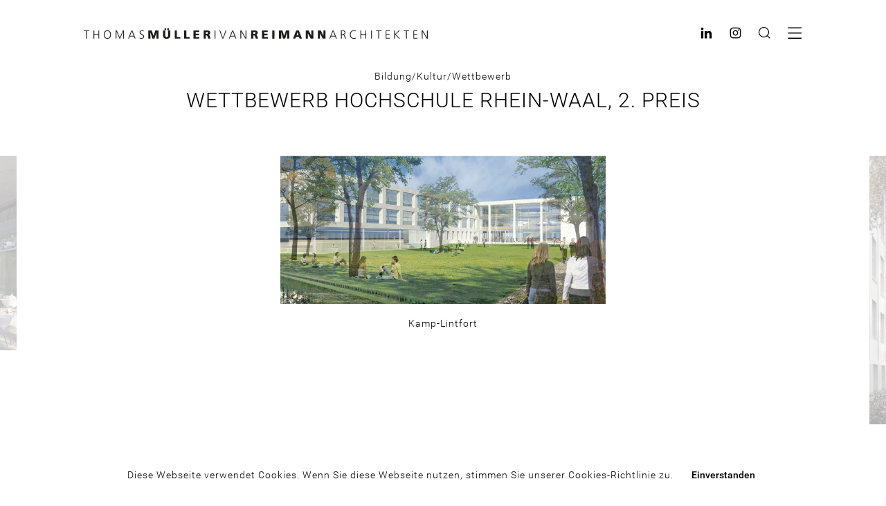

--- FILE ---
content_type: text/html; charset=UTF-8
request_url: https://mueller-reimann.de/projekte/wettbewerb-hochschule-rhein-waal-2-preis
body_size: 5517
content:
<!DOCTYPE html>
<html lang="de" dir="ltr" prefix="content: http://purl.org/rss/1.0/modules/content/  dc: http://purl.org/dc/terms/  foaf: http://xmlns.com/foaf/0.1/  og: http://ogp.me/ns#  rdfs: http://www.w3.org/2000/01/rdf-schema#  schema: http://schema.org/  sioc: http://rdfs.org/sioc/ns#  sioct: http://rdfs.org/sioc/types#  skos: http://www.w3.org/2004/02/skos/core#  xsd: http://www.w3.org/2001/XMLSchema# ">
  <head>
    <meta charset="utf-8" />
<style>/* @see https://github.com/aFarkas/lazysizes#broken-image-symbol */.js img.lazyload:not([src]) { visibility: hidden; }/* @see https://github.com/aFarkas/lazysizes#automatically-setting-the-sizes-attribute */.js img.lazyloaded[data-sizes=auto] { display: block; width: 100%; }/* Transition effect. */.js .lazyload, .js .lazyloading { opacity: 0; }.js .lazyloaded { opacity: 1; -webkit-transition: opacity 2000ms; transition: opacity 2000ms; }</style>
<meta name="description" content="310 WRW Rhein-Waal" />
<meta name="abstract" content="310 WRW Rhein-Waal" />
<meta name="Generator" content="Drupal 10 (https://www.drupal.org)" />
<meta name="MobileOptimized" content="width" />
<meta name="HandheldFriendly" content="true" />
<meta name="viewport" content="width=device-width, initial-scale=1.0" />
<link rel="alternate" hreflang="de" href="https://mueller-reimann.de/projekte/wettbewerb-hochschule-rhein-waal-2-preis" />
<link rel="canonical" href="https://mueller-reimann.de/projekte/wettbewerb-hochschule-rhein-waal-2-preis" />
<link rel="shortlink" href="https://mueller-reimann.de/node/354" />

    <title>| Müller Reimann Architekten</title>
    <base href="https://mueller-reimann.de/">
    <link rel="stylesheet" media="all" href="/sites/default/files/css/css_JS93ECeuQd9YBTTNB0xtEqYlLbTKZ_hzkvLqpmGLRdw.css?delta=0&amp;language=de&amp;theme=mra&amp;include=eJwlzFEKgCAQRdENTbmmpw1ijBrzDLLVB_l3OR83GcgZIqiSVlclkZWSums4_L5gO048C1r3CiuvSnWEbD3CNo5ppWXh5ND67z4ngCKt" />
<link rel="stylesheet" media="all" href="/sites/default/files/css/css_BcYKb4-y0UTK2c32ssKy9eZcfzS8efVEG39H7uZnUOk.css?delta=1&amp;language=de&amp;theme=mra&amp;include=eJwlzFEKgCAQRdENTbmmpw1ijBrzDLLVB_l3OR83GcgZIqiSVlclkZWSums4_L5gO048C1r3CiuvSnWEbD3CNo5ppWXh5ND67z4ngCKt" />

    
            <link rel="shortcut icon" href="favicon.ico" type="image/x-icon">
    <link rel="shortcut icon" href="favicon.ico">
    <link rel="icon" href="favicon_30x30.png" type="image/x-icon" />
    <link rel="icon" type="image/png" sizes="30x30" href="favicon_30x30.png">
    <link rel="apple-touch-icon" sizes="30x30" href="favicon_30x30.png">
    <meta name="msapplication-TileColor" content="#ffffff ">
    <meta name="msapplication-TileImage" content="https://mueller-reimann.de//themes/mra/include/assets/images/favicon_30x30.png">
    <meta name="viewport" content="width=device-width, initial-scale=1, maximum-scale=1,user-scalable=no">
    <meta name="theme-color" content="#ffffff ">
  </head>
  <body class="path-node page-node-type-project app-initializing">
        <a href="#main-content" class="visually-hidden focusable skip-link">
      Direkt zum Inhalt
    </a>
    
      <div class="dialog-off-canvas-main-canvas" data-off-canvas-main-canvas>
    

<header>
	<div id="menu">
  <div class="root-header">
    <div class="logo">
      <a href="https://mueller-reimann.de/" title="Startseite" rel="home" class="site-logo-link">
        <h1 class="mra-logo">Thomas Müller Ivan Reimann Architekten</h1>
      </a>
    </div>
    <div class="menu-icons">
      <ul>
        <li><a href="https://www.linkedin.com/company/thomas-müller-ivan-reimann-architekten/" class="linkedin" target="_blank"><span>linkedin</span><i class="icn linkedin"></i></a></li>
        <li><a href="https://www.instagram.com/mueller_reimann_architekten" class="instagrem" target="_blank"><span>instagram</span><i class="icn instagram"></i></a></li>
        <li><a href="#" class="search-toggle"><span>search</span><i class="icn search"></i></a></li>
        <li><a href="#" class="menu-toggle"><span>menu</span><i class="icn menu"></i></a></li>
      </ul>
    </div>
  </div>
  <div class="float-header">
    <div class="wrapper">
      <div class="logo">
        <a href="https://mueller-reimann.de/" title="Startseite" rel="home" class="site-logo-link">
          <h1 class="mra-logo">Thomas Müller Ivan Reimann Architekten</h1>
        </a>
      </div>
      <div class="menu-icons">
        <ul>
          <li><a href="https://www.linkedin.com/company/thomas-müller-ivan-reimann-architekten/" class="linkedin" target="_blank"><span>linkedin</span><i class="icn linkedin"></i></a></li>
          <li><a href="https://www.instagram.com/mueller_reimann_architekten" class="instagram" target="_blank"><span>instagram</span><i class="icn instagram"></i></a></li>
          <li><a href="#" class="search-toggle"><span>search</span><i class="icn search"></i></a></li>
          <li><a href="#" class="menu-toggle"><span>menu</span><i class="icn menu"></i></a></li>
        </ul>
      </div>
    </div>
  </div>

  <div id="sidebar">
    <div class="sidebar-inner">
      <div>
        <a href="#" class="menu-toggle"><i class="icn close"></i></a></li>
      </div>
      <nav role="navigation" aria-labelledby="block-mra-hauptnavigation-menu" id="block-mra-hauptnavigation" class="block block-menu navigation menu--main">
            
  <h2 class="visually-hidden" id="block-mra-hauptnavigation-menu">Hauptnavigation</h2>
  

        

              <ul>
              <li        
      >
        <a href="/#news" data-drupal-link-system-path="&lt;front&gt;">Aktuell</a>
        
              </li>
          <li         class="has-child"
      >
        <a href="/projects#highlight" data-drupal-link-system-path="projects">Projekte</a>
        
                                <ul>
              <li        
      >
        <a href="/projects#highlight" data-drupal-link-system-path="projects">Auswahl</a>
        
              </li>
          <li        
      >
        <a href="/projects#category-28" data-drupal-link-system-path="projects">Büro/Verwaltung</a>
        
              </li>
          <li        
      >
        <a href="/projects#category-29" data-drupal-link-system-path="projects">Gewerbe/Hotel</a>
        
              </li>
          <li        
      >
        <a href="/projects#category-30" data-drupal-link-system-path="projects">Bildung/Kultur</a>
        
              </li>
          <li        
      >
        <a href="/projects#category-31" data-drupal-link-system-path="projects">Wohnen</a>
        
              </li>
          <li        
      >
        <a href="/projects#category-32" data-drupal-link-system-path="projects">Restaurierung/Umbau</a>
        
              </li>
          <li        
      >
        <a href="/projects#category-33" data-drupal-link-system-path="projects">Städtebau/Infrastruktur</a>
        
              </li>
          <li        
      >
        <a href="/projects#category-34" data-drupal-link-system-path="projects">Wettbewerbe</a>
        
              </li>
          <li        
      >
        <a href="/projects#all" data-drupal-link-system-path="projects">Alle</a>
        
              </li>
        </ul>
  
              </li>
          <li         class="has-child"
      >
        <a href="/profil" data-drupal-link-system-path="node/23">Büro</a>
        
                                <ul>
              <li        
      >
        <a href="/profil" data-drupal-link-system-path="node/23">Profil</a>
        
              </li>
          <li        
      >
        <a href="/leitung" data-drupal-link-system-path="node/30">Leitung</a>
        
              </li>
          <li        
      >
        <a href="/team" title="Team" data-drupal-link-system-path="team">Team</a>
        
              </li>
          <li        
      >
        <a href="/auszeichnungen" data-drupal-link-system-path="auszeichnungen">Auszeichnungen</a>
        
              </li>
          <li        
      >
        <a href="/ver%C3%B6ffentlichungen" data-drupal-link-system-path="veröffentlichungen">Veröffentlichungen</a>
        
              </li>
          <li        
      >
        <a href="/auftraggeber" data-drupal-link-system-path="auftraggeber">Auftraggeber</a>
        
              </li>
          <li        
      >
        <a href="/planungspartner" data-drupal-link-system-path="node/56">Planungspartner</a>
        
              </li>
          <li        
      >
        <a href="/jobs" data-drupal-link-system-path="jobs">Jobs</a>
        
              </li>
        </ul>
  
              </li>
          <li        
      >
        <a href="/kontakt" data-drupal-link-system-path="node/31">Kontakt</a>
        
              </li>
        </ul>
  


  </nav>


    </div>
  </div>

  <div id="search-area">
    <div class="search-wrapper-content">
      <a href="#" class="search-toggle"><i class="icn close"></i></a></li>
      <div id="search-form">
        <!--<form class="" action="https://mueller-reimann.de//suche" method="post"> -->
          <form class="" action="https://mueller-reimann.de//suche">
          <label for="search_query_input" class="replacement-label">Projektsuche</label><br/>
          <input class ="form-text" type="text" name="search_api_fulltext" id="search_query_input"/>
          <button id="search_submit"><i class="icn search"></i><span>Suche</span></button>
        </form>
      </div>
    </div>
  </div>

  <div id="click-overlay"><div>

</div>

</header>


<div data-drupal-messages-fallback class="hidden"></div><div id="block-mra-content" class="block block-system block-system-main-block">
  
    
      <div class="back project"><i class="icn icon-arrow-down left"></i><span>Zurück</span></div>
<div data-history-node-id="354" about="/projekte/wettbewerb-hochschule-rhein-waal-2-preis" class="node-project">
  <project-slider>
    <yield to="content">
      <div class="project-header">
                    <div class="project-type"> 
      <div>
              <div class = "pr-item-content label-hidden" >Bildung/Kultur</div>
              <div class = "pr-item-content label-hidden" >Wettbewerb</div>
          </div>

  


  </div> 
           
        <h2 class="title"> 
            <div class = "" >Wettbewerb Hochschule Rhein-Waal, 2. Preis</div>
      


 </h2>
        <div class="header-image"> 
            <div class = "" ><article class="media media-image media--type-image media--view-mode-background-image">
  
      
            <div class = "" >  <img loading="lazy" width="3358" height="1528" class="lazyload" data-src="/sites/default/files/2021-01/310-wrw_hochschule-rhein-waal-persp.jpg" typeof="foaf:Image" />

</div>
      



  </article>
</div>
      


 </div>
        <div class="description">
          <div class="location"> Kamp-Lintfort  </div>
        </div>
      </div>
      <div id="project-content">
        <div class='ajax-loading-area'>
        
          <div class="flex-content">
            
            
            
            <div class="diashow-bilder">  </div>
          </div>
          <div class="project-details">

                            <div class = "pr-details-tab-row"> 
  <div>
    <div class = "pr-label" >Verfahrensart</div>
              <div class = "pr-item-content" >Wettbewerb, 2. Preis</div>
          </div>


 </div>
            
                            <div class = "pr-details-tab-row">
                    <div class = "pr-realization"> 
  <div>
    <div class = "pr-label" >Realisierung</div>
          <div class = "pr-item-content-multiple">
              <div class = "pr-item-content" ><time datetime="2010-01-01T12:00:00Z" class="datetime">2010</time>
</div>
              </div>
      </div>


</div>
                </div>
            
                            <div class = "pr-details-tab-row"> 
  <div>
    <div class = "pr-label" >Kosten</div>
              <div class = "pr-item-content"  content="40500000">40.500.000,- EUR</div>
          </div>


 </div>
            
                            <div class = "pr-details-tab-row"> 
  <div>
    <div class = "pr-label" >BGF</div>
              <div class = "pr-item-content"  content="18000">18.000 m²</div>
          </div>


 </div>
            
                            <div class = "pr-details-tab-row"> 
  <div>
    <div class = "pr-label" >NF</div>
              <div class = "pr-item-content"  content="10100">10.100 m²</div>
          </div>


 </div>
            
            
                            <div class = "pr-details-tab-row"> 
  <div>
    <div class = "pr-label" >Grundstücksfläche</div>
              <div class = "pr-item-content"  content="44500">44.500 m²</div>
          </div>


 </div>
            
            
            
            
            
            
                            <div class = "pr-details-tab-row"> 
  <div>
    <div class = "pr-label" >Objektadresse</div>
              <div class = "pr-item-content" ><p class="address" translate="no"><span class="address-line1">Friedrich-Heinrich-Allee </span><br>
<span class="postal-code">47475</span> <span class="locality">Kamp-Lintfort </span><br>
<span class="country">Deutschland</span></p></div>
          </div>


 </div>
            
            
            
                            <div class = "pr-details-tab-row"> 
  <div>
    <div class = "pr-label" >Auftraggeber</div>
              <div class = "pr-item-content" >Land Nordhein-Westfalen, vertreten durch Bau- und Liegenschaftsbetrieb NRW Duisburg</div>
          </div>


 </div>
            
            
            
            
            
            
            
                            <div class = "pr-details-tab-row"> 
  <div class="clearfix text-formatted">
    <div class = "pr-label" >Mitarbeiter Wettbewerb</div>
              <div class = "pr-item-content" ><p>Johannes&nbsp;Lott,&nbsp;Tobias&nbsp;Kahl,&nbsp;Jens&nbsp;Wesche,&nbsp;Thomas&nbsp;Kaubisch,&nbsp;Tim&nbsp;Unnebrink,&nbsp;Dirk&nbsp;Massute,&nbsp;Clemens&nbsp;Wall,&nbsp;Wolfram&nbsp;Schneider,&nbsp;Jens&nbsp;Graul</p></div>
          </div>


 </div>
            
            
                            <div class = "pr-details-tab-row"> 
  <div class="clearfix text-formatted">
    <div class = "pr-label" >Fachplaner</div>
              <div class = "pr-item-content" ><p><strong>Statik/Brandschutz:</strong><span><span>&nbsp;</span></span><span>GSE Ingenieur-Gesellschaft mbH Saar, Enseleit und Partner, Berlin;<span>&nbsp;</span></span><strong>Technische Gebäudeausrüstung: </strong><span>Allhäuser &amp; König Ingenieurbüro, Hachenburg; </span><strong>Landschaftsplanung:</strong><span> Vogt Landschaftsarchitekten, München</span></p></div>
          </div>


 </div>
            
            
             
            
            
            
          </div>
        </div>
      </div>
     </yield>
   </project-slider>


</div>
<div style="position: absolute; height: 0;">
    <!-- Root element of PhotoSwipe. Must have class pswp. -->
    <div class="pswp" tabindex="-1" role="dialog" aria-hidden="true">

        <!-- Background of PhotoSwipe.
             It's a separate element as animating opacity is faster than rgba(). -->
        <div class="pswp__bg"></div>

        <!-- Slides wrapper with overflow:hidden. -->
        <div class="pswp__scroll-wrap">

            <!-- Container that holds slides.
                PhotoSwipe keeps only 3 of them in the DOM to save memory.
                Don't modify these 3 pswp__item elements, data is added later on. -->
            <div class="pswp__container">
                <div class="pswp__item"></div>
                <div class="pswp__item"></div>
                <div class="pswp__item"></div>
            </div>

            <!-- Default (PhotoSwipeUI_Default) interface on top of sliding area. Can be changed. -->
            <div class="pswp__ui pswp__ui--hidden">

                <div class="pswp__top-bar">

                    <!--  Controls are self-explanatory. Order can be changed. -->

                    <div class="pswp__counter"></div>

                    <button class="pswp__button pswp__button--close" title="Close (Esc)"></button>

                    <button class="pswp__button pswp__button--share" title="Share"></button>

                    <button class="pswp__button pswp__button--fs" title="Toggle fullscreen"></button>

                    <button class="pswp__button pswp__button--zoom" title="Zoom in/out"></button>

                    <!-- Preloader demo http://codepen.io/dimsemenov/pen/yyBWoR -->
                    <!-- element will get class pswp__preloader--active when preloader is running -->
                    <div class="pswp__preloader">
                        <div class="pswp__preloader__icn">
                          <div class="pswp__preloader__cut">
                            <div class="pswp__preloader__donut"></div>
                          </div>
                        </div>
                    </div>
                </div>

                <div class="pswp__share-modal pswp__share-modal--hidden pswp__single-tap">
                    <div class="pswp__share-tooltip"></div>
                </div>

                <button class="pswp__button pswp__button--arrow--left" title="Previous (arrow left)">
                </button>

                <button class="pswp__button pswp__button--arrow--right" title="Next (arrow right)">
                </button>

                <div class="pswp__caption">
                    <div class="pswp__caption__center"></div>
                </div>

            </div>

        </div>

    </div>
</div>
<div class="back-to-top">
  <a href="#top"><i class="icn arrow up"></i></a>
</div>

  </div>


<footer id="page-footer" class="dsgvo">
   <nav role="navigation" aria-labelledby="block-mra-fussbereich-menu" id="block-mra-fussbereich" class="block block-menu navigation menu--footer">
            
  <h2 class="visually-hidden" id="block-mra-fussbereich-menu">Fußbereich</h2>
  

        
              <ul class="menu">
                      <li class="menu-item">
        <a href="/impressum" data-drupal-link-system-path="node/45">Impressum</a>
                </li>
                  <li class="menu-item">
        <a href="/datenschutz" data-drupal-link-system-path="node/223">Datenschutz</a>
                </li>
          </ul>
  


  </nav>

</footer>



  </div>

    
    <div id="initial-overlay">
      <div class="spinner-area">
        <span class="spinner"></span>
      </div>
    </div>
    <div id="cookie-confirmation"> Diese Webseite verwendet Cookies. Wenn Sie diese Webseite nutzen, stimmen Sie <a href="/datenschutz">unserer Cookies-Richtlinie</a> zu.<button>Einverstanden</button></div>
    <script type="application/json" data-drupal-selector="drupal-settings-json">{"path":{"baseUrl":"\/","pathPrefix":"","currentPath":"node\/354","currentPathIsAdmin":false,"isFront":false,"currentLanguage":"de"},"pluralDelimiter":"\u0003","suppressDeprecationErrors":true,"ajaxPageState":{"libraries":"eJxNjDEKwDAMxD7k4jddggkpdgO5LM7rS9uli5AWVQeZWkCT-nkYiWaUOqbpNWbA-zZx7NQHEhPafBT4cfJfXOn9asLksnivNyVYJUA","theme":"mra","theme_token":null},"ajaxTrustedUrl":[],"lazy":{"lazysizes":{"lazyClass":"lazyload","loadedClass":"lazyloaded","loadingClass":"lazyloading","preloadClass":"lazypreload","errorClass":"lazyerror","autosizesClass":"lazyautosizes","srcAttr":"data-src","srcsetAttr":"data-srcset","sizesAttr":"data-sizes","minSize":40,"customMedia":[],"init":true,"expFactor":1.5,"hFac":0.8000000000000000444089209850062616169452667236328125,"loadMode":2,"loadHidden":true,"ricTimeout":0,"throttleDelay":150,"plugins":[]},"placeholderSrc":"","preferNative":false,"minified":true,"libraryPath":"\/libraries\/lazysizes"},"user":{"uid":0,"permissionsHash":"0d548b4147a2cb431716610e94a117e14f09062052e8637e08c98f3acf94850e"}}</script>
<script src="/sites/default/files/js/js_4U-jYkWSevzV-OGqCm2Akm5OwHh5ctLlz5XfeXjig-w.js?scope=footer&amp;delta=0&amp;language=de&amp;theme=mra&amp;include=eJzLSayq1M8BEjq5RYn66Tn5SYk5ulnFAGrVCMY"></script>
<script src="/themes/mra/include/js/app.plugins.js?v=0.1" crossorigin="anonymous"></script>
<script src="/themes/mra/include/js/app.js?v=0.1" crossorigin="anonymous"></script>

  </body>
</html>


--- FILE ---
content_type: text/css
request_url: https://mueller-reimann.de/sites/default/files/css/css_BcYKb4-y0UTK2c32ssKy9eZcfzS8efVEG39H7uZnUOk.css?delta=1&language=de&theme=mra&include=eJwlzFEKgCAQRdENTbmmpw1ijBrzDLLVB_l3OR83GcgZIqiSVlclkZWSums4_L5gO048C1r3CiuvSnWEbD3CNo5ppWXh5ND67z4ngCKt
body_size: 20444
content:
/* @license MIT https://github.com/necolas/normalize.css/blob/3.0.3/LICENSE.md */
html{font-family:sans-serif;-ms-text-size-adjust:100%;-webkit-text-size-adjust:100%;}body{margin:0;}article,aside,details,figcaption,figure,footer,header,hgroup,main,menu,nav,section,summary{display:block;}audio,canvas,progress,video{display:inline-block;vertical-align:baseline;}audio:not([controls]){display:none;height:0;}[hidden],template{display:none;}a{background-color:transparent;}a:active,a:hover{outline:0;}abbr[title]{border-bottom:1px dotted;}b,strong{font-weight:bold;}dfn{font-style:italic;}h1{font-size:2em;margin:0.67em 0;}mark{background:#ff0;color:#000;}small{font-size:80%;}sub,sup{font-size:75%;line-height:0;position:relative;vertical-align:baseline;}sup{top:-0.5em;}sub{bottom:-0.25em;}img{border:0;}svg:not(:root){overflow:hidden;}figure{margin:1em 40px;}hr{box-sizing:content-box;height:0;}pre{overflow:auto;}code,kbd,pre,samp{font-family:monospace,monospace;font-size:1em;}button,input,optgroup,select,textarea{color:inherit;font:inherit;margin:0;}button{overflow:visible;}button,select{text-transform:none;}button,html input[type="button"],input[type="reset"],input[type="submit"]{-webkit-appearance:button;cursor:pointer;}button[disabled],html input[disabled]{cursor:default;}button::-moz-focus-inner,input::-moz-focus-inner{border:0;padding:0;}input{line-height:normal;}input[type="checkbox"],input[type="radio"]{box-sizing:border-box;padding:0;}input[type="number"]::-webkit-inner-spin-button,input[type="number"]::-webkit-outer-spin-button{height:auto;}input[type="search"]{-webkit-appearance:textfield;box-sizing:content-box;}input[type="search"]::-webkit-search-cancel-button,input[type="search"]::-webkit-search-decoration{-webkit-appearance:none;}fieldset{border:1px solid #c0c0c0;margin:0 2px;padding:0.35em 0.625em 0.75em;}legend{border:0;padding:0;}textarea{overflow:auto;}optgroup{font-weight:bold;}table{border-collapse:collapse;border-spacing:0;}td,th{padding:0;}
@media (min--moz-device-pixel-ratio:0){summary{display:list-item;}}
/* @license GPL-2.0-or-later https://www.drupal.org/licensing/faq */
.action-links{margin:1em 0;padding:0;list-style:none;}[dir="rtl"] .action-links{margin-right:0;}.action-links li{display:inline-block;margin:0 0.3em;}.action-links li:first-child{margin-left:0;}[dir="rtl"] .action-links li:first-child{margin-right:0;margin-left:0.3em;}.button-action{display:inline-block;padding:0.2em 0.5em 0.3em;text-decoration:none;line-height:160%;}.button-action:before{margin-left:-0.1em;padding-right:0.2em;content:"+";font-weight:900;}[dir="rtl"] .button-action:before{margin-right:-0.1em;margin-left:0;padding-right:0;padding-left:0.2em;}
.breadcrumb{padding-bottom:0.5em;}.breadcrumb ol{margin:0;padding:0;}[dir="rtl"] .breadcrumb ol{margin-right:0;}.breadcrumb li{display:inline;margin:0;padding:0;list-style-type:none;}.breadcrumb li:before{content:" \BB ";}.breadcrumb li:first-child:before{content:none;}
.button,.image-button{margin-right:1em;margin-left:1em;}.button:first-child,.image-button:first-child{margin-right:0;margin-left:0;}
.collapse-processed > summary{padding-right:0.5em;padding-left:0.5em;}.collapse-processed > summary:before{float:left;width:1em;height:1em;content:"";background:url(/themes/classy/images/misc/menu-expanded.png) 0 100% no-repeat;}[dir="rtl"] .collapse-processed > summary:before{float:right;background-position:100% 100%;}.collapse-processed:not([open]) > summary:before{-ms-transform:rotate(-90deg);-webkit-transform:rotate(-90deg);transform:rotate(-90deg);background-position:25% 35%;}[dir="rtl"] .collapse-processed:not([open]) > summary:before{-ms-transform:rotate(90deg);-webkit-transform:rotate(90deg);transform:rotate(90deg);background-position:75% 35%;}
.container-inline label:after,.container-inline .label:after{content:":";}.form-type-radios .container-inline label:after,.form-type-checkboxes .container-inline label:after{content:"";}.form-type-radios .container-inline .form-type-radio,.form-type-checkboxes .container-inline .form-type-checkbox{margin:0 1em;}.container-inline .form-actions,.container-inline.form-actions{margin-top:0;margin-bottom:0;}
details{margin-top:1em;margin-bottom:1em;border:1px solid #ccc;}details > .details-wrapper{padding:0.5em 1.5em;}summary{padding:0.2em 0.5em;cursor:pointer;}
.exposed-filters .filters{float:left;margin-right:1em;}[dir="rtl"] .exposed-filters .filters{float:right;margin-right:0;margin-left:1em;}.exposed-filters .form-item{margin:0 0 0.1em 0;padding:0;}.exposed-filters .form-item label{float:left;width:10em;font-weight:normal;}[dir="rtl"] .exposed-filters .form-item label{float:right;}.exposed-filters .form-select{width:14em;}.exposed-filters .current-filters{margin-bottom:1em;}.exposed-filters .current-filters .placeholder{font-weight:bold;font-style:normal;}.exposed-filters .additional-filters{float:left;margin-right:1em;}[dir="rtl"] .exposed-filters .additional-filters{float:right;margin-right:0;margin-left:1em;}
.field__label{font-weight:bold;}.field--label-inline .field__label,.field--label-inline .field__items{float:left;}.field--label-inline .field__label,.field--label-inline > .field__item,.field--label-inline .field__items{padding-right:0.5em;}[dir="rtl"] .field--label-inline .field__label,[dir="rtl"] .field--label-inline .field__items{padding-right:0;padding-left:0.5em;}.field--label-inline .field__label::after{content:":";}
form .field-multiple-table{margin:0;}form .field-multiple-table .field-multiple-drag{width:30px;padding-right:0;}[dir="rtl"] form .field-multiple-table .field-multiple-drag{padding-left:0;}form .field-multiple-table .field-multiple-drag .tabledrag-handle{padding-right:0.5em;}[dir="rtl"] form .field-multiple-table .field-multiple-drag .tabledrag-handle{padding-right:0;padding-left:0.5em;}form .field-add-more-submit{margin:0.5em 0 0;}.form-item,.form-actions{margin-top:1em;margin-bottom:1em;}tr.odd .form-item,tr.even .form-item{margin-top:0;margin-bottom:0;}.form-composite > .fieldset-wrapper > .description,.form-item .description{font-size:0.85em;}label.option{display:inline;font-weight:normal;}.form-composite > legend,.label{display:inline;margin:0;padding:0;font-size:inherit;font-weight:bold;}.form-checkboxes .form-item,.form-radios .form-item{margin-top:0.4em;margin-bottom:0.4em;}.form-type-radio .description,.form-type-checkbox .description{margin-left:2.4em;}[dir="rtl"] .form-type-radio .description,[dir="rtl"] .form-type-checkbox .description{margin-right:2.4em;margin-left:0;}.marker{color:#e00;}.form-required:after{display:inline-block;width:6px;height:6px;margin:0 0.3em;content:"";vertical-align:super;background-image:url(/themes/classy/images/icons/ee0000/required.svg);background-repeat:no-repeat;background-size:6px 6px;}abbr.tabledrag-changed,abbr.ajax-changed{border-bottom:none;}.form-item input.error,.form-item textarea.error,.form-item select.error{border:2px solid red;}.form-item--error-message:before{display:inline-block;width:14px;height:14px;content:"";vertical-align:sub;background:url(/themes/classy/images/icons/e32700/error.svg) no-repeat;background-size:contain;}
.icon-help{padding:1px 0 1px 20px;background:url(/themes/classy/images/misc/help.png) 0 50% no-repeat;}[dir="rtl"] .icon-help{padding:1px 20px 1px 0;background-position:100% 50%;}.feed-icon{display:block;overflow:hidden;width:16px;height:16px;text-indent:-9999px;background:url(/themes/classy/images/misc/feed.svg) no-repeat;}
.form--inline .form-item{float:left;margin-right:0.5em;}[dir="rtl"] .form--inline .form-item{float:right;margin-right:0;margin-left:0.5em;}[dir="rtl"] .views-filterable-options-controls .form-item{margin-right:2%;}.form--inline .form-item-separator{margin-top:2.3em;margin-right:1em;margin-left:0.5em;}[dir="rtl"] .form--inline .form-item-separator{margin-right:0.5em;margin-left:1em;}.form--inline .form-actions{clear:left;}[dir="rtl"] .form--inline .form-actions{clear:right;}
.item-list .title{font-weight:bold;}.item-list ul{margin:0 0 0.75em 0;padding:0;}.item-list li{margin:0 0 0.25em 1.5em;padding:0;}[dir="rtl"] .item-list li{margin:0 1.5em 0.25em 0;}.item-list--comma-list{display:inline;}.item-list--comma-list .item-list__comma-list,.item-list__comma-list li,[dir="rtl"] .item-list--comma-list .item-list__comma-list,[dir="rtl"] .item-list__comma-list li{margin:0;}
button.link{margin:0;padding:0;cursor:pointer;border:0;background:transparent;font-size:1em;}label button.link{font-weight:bold;}
ul.inline,ul.links.inline{display:inline;padding-left:0;}[dir="rtl"] ul.inline,[dir="rtl"] ul.links.inline{padding-right:0;padding-left:15px;}ul.inline li{display:inline;padding:0 0.5em;list-style-type:none;}ul.links a.is-active{color:#000;}
ul.menu{margin-left:1em;padding:0;list-style:none outside;text-align:left;}[dir="rtl"] ul.menu{margin-right:1em;margin-left:0;text-align:right;}.menu-item--expanded{list-style-type:circle;list-style-image:url(/themes/classy/images/misc/menu-expanded.png);}.menu-item--collapsed{list-style-type:disc;list-style-image:url(/themes/classy/images/misc/menu-collapsed.png);}[dir="rtl"] .menu-item--collapsed{list-style-image:url(/themes/classy/images/misc/menu-collapsed-rtl.png);}.menu-item{margin:0;padding-top:0.2em;}ul.menu a.is-active{color:#000;}
.more-link{display:block;text-align:right;}[dir="rtl"] .more-link{text-align:left;}
.pager__items{clear:both;text-align:center;}.pager__item{display:inline;padding:0.5em;}.pager__item.is-active{font-weight:bold;}
tr.drag{background-color:#fffff0;}tr.drag-previous{background-color:#ffd;}body div.tabledrag-changed-warning{margin-bottom:0.5em;}
tr.selected td{background:#ffc;}td.checkbox,th.checkbox{text-align:center;}[dir="rtl"] td.checkbox,[dir="rtl"] th.checkbox{text-align:center;}
th.is-active img{display:inline;}td.is-active{background-color:#ddd;}
div.tabs{margin:1em 0;}ul.tabs{margin:0 0 0.5em;padding:0;list-style:none;}.tabs > li{display:inline-block;margin-right:0.3em;}[dir="rtl"] .tabs > li{margin-right:0;margin-left:0.3em;}.tabs a{display:block;padding:0.2em 1em;text-decoration:none;}.tabs a.is-active{background-color:#eee;}.tabs a:focus,.tabs a:hover{background-color:#f5f5f5;}
.form-textarea-wrapper textarea{display:block;box-sizing:border-box;width:100%;margin:0;}
.ui-dialog--narrow{max-width:500px;}@media screen and (max-width:600px){.ui-dialog--narrow{min-width:95%;max-width:95%;}}
.messages{padding:15px 20px 15px 35px;word-wrap:break-word;border:1px solid;border-width:1px 1px 1px 0;border-radius:2px;background:no-repeat 10px 17px;overflow-wrap:break-word;}[dir="rtl"] .messages{padding-right:35px;padding-left:20px;text-align:right;border-width:1px 0 1px 1px;background-position:right 10px top 17px;}.messages + .messages{margin-top:1.538em;}.messages__list{margin:0;padding:0;list-style:none;}.messages__item + .messages__item{margin-top:0.769em;}.messages--status{color:#325e1c;border-color:#c9e1bd #c9e1bd #c9e1bd transparent;background-color:#f3faef;background-image:url(/themes/classy/images/icons/73b355/check.svg);box-shadow:-8px 0 0 #77b259;}[dir="rtl"] .messages--status{margin-left:0;border-color:#c9e1bd transparent #c9e1bd #c9e1bd;box-shadow:8px 0 0 #77b259;}.messages--warning{color:#734c00;border-color:#f4daa6 #f4daa6 #f4daa6 transparent;background-color:#fdf8ed;background-image:url(/themes/classy/images/icons/e29700/warning.svg);box-shadow:-8px 0 0 #e09600;}[dir="rtl"] .messages--warning{border-color:#f4daa6 transparent #f4daa6 #f4daa6;box-shadow:8px 0 0 #e09600;}.messages--error{color:#a51b00;border-color:#f9c9bf #f9c9bf #f9c9bf transparent;background-color:#fcf4f2;background-image:url(/themes/classy/images/icons/e32700/error.svg);box-shadow:-8px 0 0 #e62600;}[dir="rtl"] .messages--error{border-color:#f9c9bf transparent #f9c9bf #f9c9bf;box-shadow:8px 0 0 #e62600;}.messages--error p.error{color:#a51b00;}
.progress__track{border-color:#b3b3b3;border-radius:10em;background-color:#f2f1eb;background-image:-webkit-linear-gradient(#e7e7df,#f0f0f0);background-image:linear-gradient(#e7e7df,#f0f0f0);box-shadow:inset 0 1px 3px hsla(0,0%,0%,0.16);}.progress__bar{height:16px;margin-top:-1px;margin-left:-1px;padding:0 1px;-webkit-transition:width 0.5s ease-out;transition:width 0.5s ease-out;-webkit-animation:animate-stripes 3s linear infinite;-moz-animation:animate-stripes 3s linear infinite;border:1px #07629a solid;border-radius:10em;background:#057ec9;background-image:-webkit-linear-gradient(top,rgba(0,0,0,0),rgba(0,0,0,0.15)),-webkit-linear-gradient(left top,#0094f0 0%,#0094f0 25%,#007ecc 25%,#007ecc 50%,#0094f0 50%,#0094f0 75%,#0094f0 100%);background-image:linear-gradient(to bottom,rgba(0,0,0,0),rgba(0,0,0,0.15)),linear-gradient(to right bottom,#0094f0 0%,#0094f0 25%,#007ecc 25%,#007ecc 50%,#0094f0 50%,#0094f0 75%,#0094f0 100%);background-size:40px 40px;}[dir="rtl"] .progress__bar{margin-right:-1px;margin-left:0;-webkit-animation-direction:reverse;-moz-animation-direction:reverse;animation-direction:reverse;}@media screen and (prefers-reduced-motion:reduce){.progress__bar{-webkit-transition:none;transition:none;-webkit-animation:none;-moz-animation:none;}}@-webkit-keyframes animate-stripes{0%{background-position:0 0,0 0;}100%{background-position:0 0,-80px 0;}}@-ms-keyframes animate-stripes{0%{background-position:0 0,0 0;}100%{background-position:0 0,-80px 0;}}@keyframes animate-stripes{0%{background-position:0 0,0 0;}100%{background-position:0 0,-80px 0;}}
.slick-slider{position:relative;display:block;-webkit-box-sizing:border-box;box-sizing:border-box;-webkit-touch-callout:none;-webkit-user-select:none;-moz-user-select:none;-ms-user-select:none;user-select:none;-ms-touch-action:pan-y;touch-action:pan-y;-webkit-tap-highlight-color:transparent;}.slick-list{position:relative;overflow:hidden;display:block;margin:0;padding:0;}.slick-list:focus{outline:none;}.slick-list.dragging{cursor:pointer;cursor:hand;}.slick-slider .slick-track,.slick-slider .slick-list{-webkit-transform:translate3d(0,0,0);transform:translate3d(0,0,0);}.slick-track{position:relative;left:0;top:0;display:block;}.slick-track:before,.slick-track:after{content:"";display:table;}.slick-track:after{clear:both;}.slick-loading .slick-track{visibility:hidden;}.slick-slide{float:left;height:100%;min-height:1px;text-decoration:none;display:none;}[dir=rtl] .slick-slide{float:right;}.slick-slide img{display:block;width:100%;height:550px;background-size:cover;background-repeat:no-repeat;background-position:center;}.slick-slide.slick-loading img{display:none;}.slick-slide.dragging img{pointer-events:none;}.slick-initialized .slick-slide{display:block;}.slick-loading .slick-slide{visibility:hidden;}.slick-vertical .slick-slide{display:block;height:auto;border:1px solid transparent;}.slick-arrow.slick-hidden{display:none;}@media screen and (max-width:480px){.slick-slide img{height:auto;}}.slick-slider li::before{display:none;}@font-face{font-family:"slick";font-weight:normal;font-style:normal;}.slick-prev,.slick-next{position:absolute;display:block;height:70px;width:70px;line-height:0px;font-size:20px;cursor:pointer;background:transparent;color:transparent;top:50%;-webkit-transform:translate(0,-50%);transform:translate(0,-50%);padding:20px;border:none;outline:none;z-index:50;}.slick-prev:hover,.slick-prev:focus,.slick-next:hover,.slick-next:focus{outline:none;background:transparent;color:transparent;}.slick-prev:hover:before,.slick-prev:focus:before,.slick-next:hover:before,.slick-next:focus:before{opacity:1;}.slick-prev.slick-disabled:before,.slick-next.slick-disabled:before{opacity:1;}.slick-prev:before,.slick-next:before{font-family:"slick";font-size:36px;line-height:1;color:white;padding:0;opacity:0.75;-webkit-font-smoothing:antialiased;-moz-osx-font-smoothing:grayscale;}.slick-prev{left:0;}[dir=rtl] .slick-prev{left:auto;right:0;}.slick-prev:before{content:"❰";font-family:"icomoon" !important;speak:none;font-style:normal;font-weight:normal;font-variant:normal;text-transform:none;line-height:1;-webkit-font-smoothing:antialiased;-moz-osx-font-smoothing:grayscale;}[dir=rtl] .slick-prev:before{content:"❱";font-family:"icomoon" !important;speak:none;font-style:normal;font-weight:normal;font-variant:normal;text-transform:none;line-height:1;-webkit-font-smoothing:antialiased;-moz-osx-font-smoothing:grayscale;}.slick-next{right:0;margin-right:20px;}[dir=rtl] .slick-next{left:0;right:auto;}.slick-next:before{content:"❱";font-family:"icomoon" !important;speak:none;font-style:normal;font-weight:normal;font-variant:normal;text-transform:none;line-height:1;-webkit-font-smoothing:antialiased;-moz-osx-font-smoothing:grayscale;}[dir=rtl] .slick-next:before{content:"❰";font-family:"icomoon" !important;speak:none;font-style:normal;font-weight:normal;font-variant:normal;text-transform:none;line-height:1;-webkit-font-smoothing:antialiased;-moz-osx-font-smoothing:grayscale;}.slick-slider .slick-dots{position:absolute;top:0;list-style:none;display:block;text-align:center;padding:0;margin-top:20px;margin-left:0;width:100%;z-index:50;}.slick-slider .slick-dots li{position:relative;display:inline-block;height:20px;width:20px;padding:0;cursor:pointer;}.slick-slider .slick-dots li button{border:0;background:transparent;display:block;height:20px;width:20px;outline:none;line-height:0px;font-size:0px;color:transparent;padding:5px;cursor:pointer;}.slick-slider .slick-dots li button:hover,.slick-slider .slick-dots li button:focus{outline:none;}.slick-slider .slick-dots li button:hover:before,.slick-slider .slick-dots li button:focus:before{opacity:1;color:white;}.slick-slider .slick-dots li button:before{position:absolute;top:0;left:0;content:"•";font-family:"icomoon" !important;speak:none;font-style:normal;font-weight:normal;font-variant:normal;text-transform:none;line-height:1;-webkit-font-smoothing:antialiased;-moz-osx-font-smoothing:grayscale;width:20px;height:20px;font-family:"slick";font-size:40px;line-height:20px;text-align:center;color:white;opacity:1;-webkit-font-smoothing:antialiased;-moz-osx-font-smoothing:grayscale;}.slick-slider .slick-dots li.slick-active button:before{color:white;opacity:0.75;}.section-fm .slick-dots li button:before{color:#37325A;}.section-pf .slick-dots li button:before{color:#60421E;}.section-u .slick-dots li button:before{color:#016066;}@media screen and (max-width:480px){.slick-dots{display:none;}.slick-prev,.slick-next{top:70%;}}.slick-slider{position:relative;display:block;-webkit-box-sizing:border-box;box-sizing:border-box;-webkit-touch-callout:none;-webkit-user-select:none;-moz-user-select:none;-ms-user-select:none;user-select:none;-ms-touch-action:pan-y;touch-action:pan-y;-webkit-tap-highlight-color:transparent;}.slick-list{position:relative;overflow:hidden;display:block;margin:0;padding:0;}.slick-list:focus{outline:none;}.slick-list.dragging{cursor:pointer;cursor:hand;}.slick-slider .slick-track,.slick-slider .slick-list{-webkit-transform:translate3d(0,0,0);transform:translate3d(0,0,0);}.slick-track{position:relative;left:0;top:0;display:block;}.slick-track:before,.slick-track:after{content:"";display:table;}.slick-track:after{clear:both;}.slick-loading .slick-track{visibility:hidden;}.slick-slide{float:left;height:100%;min-height:1px;text-decoration:none;display:none;}[dir=rtl] .slick-slide{float:right;}.slick-slide img{display:block;width:100%;height:550px;background-size:cover;background-repeat:no-repeat;background-position:center;}.slick-slide.slick-loading img{display:none;}.slick-slide.dragging img{pointer-events:none;}.slick-initialized .slick-slide{display:block;}.slick-loading .slick-slide{visibility:hidden;}.slick-vertical .slick-slide{display:block;height:auto;border:1px solid transparent;}.slick-arrow.slick-hidden{display:none;}@media screen and (max-width:480px){.slick-slide img{height:auto;}}.pswp{display:none;position:absolute;width:100%;height:100%;left:0;top:0;overflow:hidden;-ms-touch-action:none;touch-action:none;z-index:1500;-webkit-text-size-adjust:100%;-webkit-backface-visibility:hidden;outline:none;}.pswp *{-webkit-box-sizing:border-box;box-sizing:border-box;}.pswp img{max-width:none;}.pswp--animate_opacity{opacity:0.001;will-change:opacity;-webkit-transition:opacity 333ms cubic-bezier(0.4,0,0.22,1);transition:opacity 333ms cubic-bezier(0.4,0,0.22,1);}.pswp--open{display:block;}.pswp--zoom-allowed .pswp__img{cursor:-webkit-zoom-in;cursor:-moz-zoom-in;cursor:zoom-in;}.pswp--zoomed-in .pswp__img{cursor:-webkit-grab;cursor:-moz-grab;cursor:grab;}.pswp--dragging .pswp__img{cursor:-webkit-grabbing;cursor:-moz-grabbing;cursor:grabbing;}.pswp__bg{position:absolute;left:0;top:0;width:100%;height:100%;background:#000;opacity:0;-webkit-backface-visibility:hidden;will-change:opacity;}.pswp__scroll-wrap{position:absolute;left:0;top:0;width:100%;height:100%;overflow:hidden;}.pswp__container,.pswp__zoom-wrap{-ms-touch-action:none;touch-action:none;position:absolute;left:0;right:0;top:0;bottom:0;}.pswp__container,.pswp__img{-webkit-user-select:none;-moz-user-select:none;-ms-user-select:none;user-select:none;-webkit-tap-highlight-color:rgba(0,0,0,0);-webkit-touch-callout:none;}.pswp__zoom-wrap{position:absolute;width:100%;-webkit-transform-origin:left top;transform-origin:left top;-webkit-transition:-webkit-transform 333ms;transition:-webkit-transform 333ms;transition:transform 333ms;transition:transform 333ms,-webkit-transform 333ms;}.pswp__bg{will-change:opacity;-webkit-transition:opacity 333ms cubic-bezier(0.4,0,0.22,1);transition:opacity 333ms cubic-bezier(0.4,0,0.22,1);}.pswp--animated-in .pswp__bg,.pswp--animated-in .pswp__zoom-wrap{-webkit-transition:none;transition:none;}.pswp__container,.pswp__zoom-wrap{-webkit-backface-visibility:hidden;}.pswp__item{position:absolute;left:0;right:0;top:0;bottom:0;overflow:hidden;}.pswp__img{position:absolute;width:auto;height:auto;top:0;left:0;}.pswp__img--placeholder{-webkit-backface-visibility:hidden;}.pswp__img--placeholder--blank{background:#222;}.pswp--ie .pswp__img{width:100% !important;height:auto !important;left:0;top:0;}.pswp__error-msg{position:absolute;left:0;top:50%;width:100%;text-align:center;font-size:14px;line-height:16px;margin-top:-8px;color:#CCC;}.pswp__error-msg a{color:#CCC;text-decoration:underline;}.pswp__button{width:44px;height:44px;position:relative;background:none;cursor:pointer;overflow:visible;-webkit-appearance:none;display:block;border:0;padding:0;margin:0;float:right;opacity:0.75;-webkit-transition:opacity 0.2s;transition:opacity 0.2s;-webkit-box-shadow:none;box-shadow:none;}.pswp__button:focus,.pswp__button:hover{opacity:1;}.pswp__button:active{outline:none;opacity:0.9;}.pswp__button::-moz-focus-inner{padding:0;border:0;}.pswp__ui--over-close .pswp__button--close{opacity:1;}.pswp__button,.pswp__button--arrow--left:before,.pswp__button--arrow--right:before{background:url(/themes/mra/include/assets/images/default-skin.png) 0 0 no-repeat;background-size:264px 88px;width:44px;height:44px;}@media (-webkit-min-device-pixel-ratio:1.1),(-webkit-min-device-pixel-ratio:1.09375),(min-resolution:105dpi),(min-resolution:1.1dppx){.pswp--svg .pswp__button,.pswp--svg .pswp__button--arrow--left:before,.pswp--svg .pswp__button--arrow--right:before{background-image:url(/themes/mra/include/assets/images/default-skin.svg);}.pswp--svg .pswp__button--arrow--left,.pswp--svg .pswp__button--arrow--right{background:none;}}.pswp__button--close{background-position:0 -44px;}.pswp__button--close:before{font-family:"icomoon";font-size:24px;}.pswp__button--share{background-position:-44px -44px;}.pswp__button--fs{display:none;}.pswp--supports-fs .pswp__button--fs{display:block;}.pswp--fs .pswp__button--fs{background-position:-44px 0;}.pswp__button--zoom{display:none;background-position:-88px 0;}.pswp--zoom-allowed .pswp__button--zoom{display:block;}.pswp--zoomed-in .pswp__button--zoom{background-position:-132px 0;}.pswp--touch .pswp__button--arrow--left,.pswp--touch .pswp__button--arrow--right{visibility:hidden;}.pswp__button--arrow--left,.pswp__button--arrow--right{background:none;top:50%;margin-top:-50px;width:70px;height:100px;position:absolute;}.pswp__button--arrow--left{left:0;}.pswp__button--arrow--right{right:0;}.pswp__button--arrow--left:before,.pswp__button--arrow--right:before{content:"";top:35px;background-color:rgba(0,0,0,0.3);height:30px;width:32px;position:absolute;}.pswp__button--arrow--left:before{left:6px;background-position:-138px -44px;}.pswp__button--arrow--right:before{right:6px;background-position:-94px -44px;}.pswp__counter,.pswp__share-modal{-webkit-user-select:none;-moz-user-select:none;-ms-user-select:none;user-select:none;}.pswp__share-modal{display:block;background:rgba(0,0,0,0.5);width:100%;height:100%;top:0;left:0;padding:10px;position:absolute;z-index:1600;opacity:0;-webkit-transition:opacity 0.25s ease-out;transition:opacity 0.25s ease-out;-webkit-backface-visibility:hidden;will-change:opacity;}.pswp__share-modal--hidden{display:none;}.pswp__share-tooltip{z-index:1620;position:absolute;background:#FFF;top:56px;border-radius:2px;display:block;width:auto;right:44px;-webkit-box-shadow:0 2px 5px rgba(0,0,0,0.25);box-shadow:0 2px 5px rgba(0,0,0,0.25);-webkit-transform:translateY(6px);transform:translateY(6px);-webkit-transition:-webkit-transform 0.25s;transition:-webkit-transform 0.25s;transition:transform 0.25s;transition:transform 0.25s,-webkit-transform 0.25s;-webkit-backface-visibility:hidden;will-change:transform;}.pswp__share-tooltip a{display:block;padding:8px 12px;color:#000;text-decoration:none;font-size:14px;line-height:18px;}.pswp__share-tooltip a:hover{text-decoration:none;color:#000;}.pswp__share-tooltip a:first-child{border-radius:2px 2px 0 0;}.pswp__share-tooltip a:last-child{border-radius:0 0 2px 2px;}.pswp__share-modal--fade-in{opacity:1;}.pswp__share-modal--fade-in .pswp__share-tooltip{-webkit-transform:translateY(0);transform:translateY(0);}.pswp--touch .pswp__share-tooltip a{padding:16px 12px;}a.pswp__share--facebook:before{content:"";display:block;width:0;height:0;position:absolute;top:-12px;right:15px;border:6px solid rgba(0,0,0,0);border-bottom-color:#FFF;-webkit-pointer-events:none;-moz-pointer-events:none;pointer-events:none;}a.pswp__share--facebook:hover{background:#3E5C9A;color:#FFF;}a.pswp__share--facebook:hover:before{border-bottom-color:#3E5C9A;}a.pswp__share--twitter:hover{background:#55ACEE;color:#FFF;}a.pswp__share--pinterest:hover{background:#CCC;color:#CE272D;}a.pswp__share--download:hover{background:#DDD;}.pswp__counter{position:absolute;left:0;top:0;height:44px;font-size:13px;line-height:44px;color:#FFF;opacity:0.75;padding:0 10px;}.pswp__caption{position:absolute;left:0;bottom:0;width:100%;min-height:44px;}.pswp__caption small{font-size:11px;color:#BBB;}.pswp__caption__center{text-align:left;max-width:420px;margin:0 auto;font-size:13px;padding:10px;line-height:20px;color:#CCC;}.pswp__caption--empty{display:none;}.pswp__caption--fake{visibility:hidden;}.pswp__preloader{width:44px;height:44px;position:absolute;top:0;left:50%;margin-left:-22px;opacity:0;-webkit-transition:opacity 0.25s ease-out;transition:opacity 0.25s ease-out;will-change:opacity;direction:ltr;}.pswp__preloader__icn{width:20px;height:20px;margin:12px;}.pswp__preloader--active{opacity:1;}.pswp__preloader--active .pswp__preloader__icn{background:url(/themes/mra/include/assets/images/preloader.gif) 0 0 no-repeat;}.pswp--css_animation .pswp__preloader--active{opacity:1;}.pswp--css_animation .pswp__preloader--active .pswp__preloader__icn{-webkit-animation:clockwise 500ms linear infinite;animation:clockwise 500ms linear infinite;}.pswp--css_animation .pswp__preloader--active .pswp__preloader__donut{-webkit-animation:donut-rotate 1000ms cubic-bezier(0.4,0,0.22,1) infinite;animation:donut-rotate 1000ms cubic-bezier(0.4,0,0.22,1) infinite;}.pswp--css_animation .pswp__preloader__icn{background:none;opacity:0.75;width:14px;height:14px;position:absolute;left:15px;top:15px;margin:0;}.pswp--css_animation .pswp__preloader__cut{position:relative;width:7px;height:14px;overflow:hidden;}.pswp--css_animation .pswp__preloader__donut{-webkit-box-sizing:border-box;box-sizing:border-box;width:14px;height:14px;border:2px solid #FFF;border-radius:50%;border-left-color:transparent;border-bottom-color:transparent;position:absolute;top:0;left:0;background:none;margin:0;}@media screen and (max-width:1024px){.pswp__preloader{position:relative;left:auto;top:auto;margin:0;float:right;}}@-webkit-keyframes clockwise{0%{-webkit-transform:rotate(0deg);transform:rotate(0deg);}100%{-webkit-transform:rotate(360deg);transform:rotate(360deg);}}@keyframes clockwise{0%{-webkit-transform:rotate(0deg);transform:rotate(0deg);}100%{-webkit-transform:rotate(360deg);transform:rotate(360deg);}}@-webkit-keyframes donut-rotate{0%{-webkit-transform:rotate(0);transform:rotate(0);}50%{-webkit-transform:rotate(-140deg);transform:rotate(-140deg);}100%{-webkit-transform:rotate(0);transform:rotate(0);}}@keyframes donut-rotate{0%{-webkit-transform:rotate(0);transform:rotate(0);}50%{-webkit-transform:rotate(-140deg);transform:rotate(-140deg);}100%{-webkit-transform:rotate(0);transform:rotate(0);}}.pswp__ui{-webkit-font-smoothing:auto;visibility:visible;opacity:1;z-index:1550;}.pswp__top-bar{position:absolute;left:0;top:0;height:44px;width:100%;}.pswp__caption,.pswp__top-bar,.pswp--has_mouse .pswp__button--arrow--left,.pswp--has_mouse .pswp__button--arrow--right{-webkit-backface-visibility:hidden;will-change:opacity;-webkit-transition:opacity 333ms cubic-bezier(0.4,0,0.22,1);transition:opacity 333ms cubic-bezier(0.4,0,0.22,1);}.pswp--has_mouse .pswp__button--arrow--left,.pswp--has_mouse .pswp__button--arrow--right{visibility:visible;}.pswp__top-bar,.pswp__caption{background-color:rgba(0,0,0,0.5);}.pswp__ui--fit .pswp__top-bar,.pswp__ui--fit .pswp__caption{background-color:rgba(0,0,0,0.3);}.pswp__ui--idle .pswp__top-bar{opacity:0;}.pswp__ui--idle .pswp__button--arrow--left,.pswp__ui--idle .pswp__button--arrow--right{opacity:0;}.pswp__ui--hidden .pswp__top-bar,.pswp__ui--hidden .pswp__caption,.pswp__ui--hidden .pswp__button--arrow--left,.pswp__ui--hidden .pswp__button--arrow--right{opacity:0.001;}.pswp__ui--one-slide .pswp__button--arrow--left,.pswp__ui--one-slide .pswp__button--arrow--right,.pswp__ui--one-slide .pswp__counter{display:none;}.pswp__element--disabled{display:none !important;}.pswp--minimal--dark .pswp__top-bar{background:none;}@font-face{font-family:"icomoon";src:url(/themes/mra/include/assets/icons/fonts/icomoon.ttf?gfj9vl=) format("truetype"),url(/themes/mra/include/assets/icons/fonts/icomoon.woff?gfj9vl=) format("woff"),url(/themes/mra/include/assets/icons/fonts/icomoon.svg?gfj9vl=#icomoon) format("svg");font-weight:normal;font-style:normal;}[class^=icon-]:before,[class*=" icon-"]:before,[class^=iconafter-]:after,[class*=" iconafter-"]:after{font-family:"icomoon" !important;speak:none;font-style:normal;font-weight:normal;font-variant:normal;text-transform:none;line-height:1;-webkit-font-smoothing:antialiased;-moz-osx-font-smoothing:grayscale;}.arrow.down:before,.icon-arrow-down:before{content:"\e907";}.icn,i.icn{font-family:"icomoon";position:relative;}.icn.arrow.down:before,i.icn.arrow.down:before{content:"\e907";}.icn.arrow.up:before,i.icn.arrow.up:before{content:"\e906";}.icn.menu:before,i.icn.menu:before{content:"\e90d";}.icn.search:before,i.icn.search:before{content:"\e902";}.icn.instagram:before,i.icn.instagram:before{content:"\e916";}.icn.linkedin:before,i.icn.linkedin:before{content:"\e917";}.icn.close:before{content:"✕";}.icn.scroll-down:before{content:"\e907";}.file{display:-webkit-inline-box;display:-ms-inline-flexbox;display:inline-flex;padding-left:0;text-align:left;}.file--application-pdf{background-image:none;}.file--application-pdf a{display:-webkit-inline-box;display:-ms-inline-flexbox;display:inline-flex;-ms-hyphens:auto;hyphens:auto;overflow:hidden;white-space:nowrap;font-size:0;}.file--application-pdf a:before{content:"PDF Download";font-size:16px;}.file--application-pdf a:before:hover{color:#909090;}@media screen and (max-width:1680px){.file{display:-webkit-inline-box;display:-ms-inline-flexbox;display:inline-flex;}.file--application-pdf a:before{font-size:14px;}}*,*:before,*:after{-webkit-box-sizing:border-box;box-sizing:border-box;}img.lazyloading,img.lazyload{opacity:0;-webkit-transition:opacity 0.5s;transition:opacity 0.5s;}img.lazyloaded{opacity:1;-webkit-transition:opacity 0.5s;transition:opacity 0.5s;}input{-webkit-appearance:none;border-radius:0;-webkit-border-radius:0;}.buero-filter .main-ul{display:-webkit-box;display:-ms-flexbox;display:flex;-webkit-box-pack:center;-ms-flex-pack:center;justify-content:center;-ms-flex-wrap:wrap;flex-wrap:wrap;gap:0 30px;margin:0 0 50px;padding:0;list-style-type:none;}.buero-filter .main-ul li a.is-active{font-family:"RobotoBold";}@font-face{font-family:"Roboto";src:url(/themes/mra/include/assets/webfonts/Roboto-Light.eot);src:url(/themes/mra/include/assets/webfonts/Roboto-Light.eot#iefix) format("embedded-opentype"),url(/themes/mra/include/assets/webfonts/Roboto-Light.woff2) format("woff2"),url(/themes/mra/include/assets/webfonts/Roboto-Light.woff) format("woff"),url(/themes/mra/include/assets/webfonts/Roboto-Light.ttf) format("truetype"),url(/themes/mra/include/css/fonts/Roboto-Light.svg#Roboto) format("svg");font-weight:300;font-style:normal;}@font-face{font-family:"RobotoRegular";src:url(/themes/mra/include/assets/webfonts/Roboto-Regular.eot);src:url(/themes/mra/include/assets/webfonts/Roboto-Regular.eot#iefix) format("embedded-opentype"),url(/themes/mra/include/assets/webfonts/Roboto-Regular.woff2) format("woff2"),url(/themes/mra/include/assets/webfonts/Roboto-Regular.woff) format("woff"),url(/themes/mra/include/assets/webfonts/Roboto-Regular.ttf) format("truetype"),url(/themes/mra/include/assets/webfonts/Roboto-Regular.svg#Roboto) format("svg");font-weight:400;font-style:normal;}@font-face{font-family:"RobotoMedium";src:url(/themes/mra/include/assets/webfonts/Roboto-Medium.eot);src:url(/themes/mra/include/assets/webfonts/Roboto-Medium.eot#iefix) format("embedded-opentype"),url(/themes/mra/include/assets/webfonts/Roboto-Medium.woff2) format("woff2"),url(/themes/mra/include/assets/webfonts/Roboto-Medium.woff) format("woff"),url(/themes/mra/include/assets/webfonts/Roboto-Medium.ttf) format("truetype"),url(/themes/mra/include/assets/webfonts/Roboto-Medium.svg#Roboto) format("svg");font-weight:500;font-style:normal;}@font-face{font-family:"RobotoBold";src:url(/themes/mra/include/assets/webfonts/Roboto-Bold.eot);src:url(/themes/mra/include/assets/webfonts/Roboto-Bold.eot#iefix) format("embedded-opentype"),url(/themes/mra/include/assets/webfonts/Roboto-Bold.woff2) format("woff2"),url(/themes/mra/include/assets/webfonts/Roboto-Bold.woff) format("woff"),url(/themes/mra/include/assets/webfonts/Roboto-Bold.ttf) format("truetype"),url(/themes/mra/include/assets/webfonts/Roboto-Bold.svg#Roboto) format("svg");font-weight:700;font-style:normal;}body{font-family:"Roboto";color:#000000;font-weight:300;font-size:16px;line-height:1.875em;letter-spacing:1px;overflow-x:hidden;text-rendering:optimizeLegibility;text-rendering:geometricPrecision;font-smooth:always;font-smoothing:antialiased;}h1,h2,h3,h4,h5{font-family:"Roboto";-ms-hyphens:none;hyphens:none;}h1{font-size:16px;line-height:1.875em;}h2{font-size:16px;line-height:1.875em;}h3{font-size:16px;line-height:1.875em;}h4{font-size:16px;line-height:1.875em;}h5{font-size:16px;line-height:1.875em;}b,strong{font-family:"RobotoBold";}i{font-style:normal;}em{font-style:italic;}.header-subtitle{font-family:"Roboto";}.header-subtitle p{margin:0;}.image-copyright{display:none;}@media screen and (max-width:1680px){body{font-size:14px;}h3{font-size:14px;}h2{font-size:14px;}header.header{font-size:14px;}a:before{font-size:14px;}}@media screen and (max-width:1440px){body{font-size:14px;}h3{font-size:14px;}h2{font-size:14px;}header.header{font-size:14px;}a:before{font-size:14px;}}a{color:#000000;text-decoration:none;}div a{text-decoration:none;color:#000000;-webkit-transition:color 0.333s;transition:color 0.333s;}div a:hover{color:#909090;}.photo-slider-wrapper{position:relative;z-index:0;left:0;right:0;margin-bottom:120px;}.photo-slider-wrapper .img-wrapper img{-o-object-fit:contain;object-fit:contain;}.photo-slider-wrapper .content-wrapper{overflow:hidden;opacity:1;-webkit-transition:opacity 0.5s;transition:opacity 0.5s;}.photo-slider-wrapper .content-wrapper.loading{opacity:0;-webkit-transition:opacity 0.5s;transition:opacity 0.5s;}.photo-slider-wrapper .content-wrapper.loading .ajax-loading-area{opacity:0;-webkit-transition:opacity 0.5s;transition:opacity 0.5s;}.content-wrapper{overflow:hidden;opacity:1;-webkit-transition:opacity 0.4s;transition:opacity 0.4s;}.content-wrapper.loading{opacity:0.2;-webkit-transition:opacity 0.4s;transition:opacity 0.4s;}.content-wrapper.loading .ajax-loading-area{opacity:0;-webkit-transition:opacity 0.5s;transition:opacity 0.5s;}.content-wrapper .project-header{display:none;}.content-wrapper .spinner-area{height:0;width:100%;background-color:rgba(255,255,255,0.2);-webkit-transition:height 0.5s;transition:height 0.5s;}.content-wrapper .spinner-area.active{height:100%;-webkit-transition:height 0.5s;transition:height 0.5s;}.content-wrapper .spinner-area .spinner{display:block;width:60px;height:60px;background-color:#000;margin:0 auto;-webkit-animation:scaleout 1.2s infinite ease-in-out;animation:scaleout 1.2s infinite ease-in-out;}@-webkit-keyframes scaleout{0%{-webkit-transform:scale(0) rotate(0deg);transform:scale(0) rotate(0deg);}100%{-webkit-transform:scale(1) rotate(270deg);transform:scale(1) rotate(270deg);opacity:0;}}@keyframes scaleout{0%{-webkit-transform:scale(0) rotate(0deg);transform:scale(0) rotate(0deg);}100%{-webkit-transform:scale(1) rotate(270deg);transform:scale(1) rotate(270deg);opacity:0;}}.slick-slider{margin:auto;}.slick-list{margin:0;overflow-x:hidden;width:100vw;}.slick-prev{padding-left:10px;}.slick-prev:before{content:"";}.slick-next{text-align:right;padding-right:10px;margin-right:0;}.slick-next:before{content:"";}.slick-next:after{content:"";color:#9B9B9B;font-size:50px;speak:none;font-style:normal;font-weight:normal;font-variant:normal;text-transform:none;line-height:1;-webkit-font-smoothing:antialiased;-moz-osx-font-smoothing:grayscale;margin-left:-10px;}.slick-prev,.slick-next{height:100%;background-color:rgba(255,255,255,0.7);opacity:1;-webkit-transition:opacity 0.5s ease-in-out;transition:opacity 0.5s ease-in-out;}.slick-prev:before,.slick-next:before{color:#555;font-size:50px;}.slick-prev:hover,.slick-next:hover{opacity:0;-webkit-transition:opacity 0.5s ease-in-out;transition:opacity 0.5s ease-in-out;}.slick-prev:hover:before,.slick-prev:hover:after,.slick-next:hover:before,.slick-next:hover:after{color:#909090;}.slick-prev:focus,.slick-next:focus{background-color:rgba(255,255,255,0.7);}.portfolio{padding-top:900px;}.slick-slide{margin-left:5vw;margin-right:5vw;width:70vw;max-height:100vh;cursor:-webkit-grab;cursor:grab;}.slick-slide:active{cursor:-webkit-grabbing;cursor:grabbing;}.slick-slide:focus{outline:none;}.slick-slide .img-wrapper{max-height:100%;overflow:hidden;}.slick-slide img{height:auto;padding:0 25px;max-width:960px;width:auto;margin:0 auto;max-height:600px;}.slick-slide .meta,.slick-slide .description{opacity:0;-webkit-transition:opacity 0.5s ease-in-out;transition:opacity 0.5s ease-in-out;text-align:center;}.slick-slide .meta{margin-bottom:2em;min-height:128px;}.slick-slide .category{line-height:1.875em;margin:0;padding:0;list-style-type:none;}.slick-slide .category .categ-item{display:inline-block;}.slick-slide .category .categ-item:not(:last-child):after{content:"/";}.slick-slide .description{padding-top:20px;padding-bottom:20px;}.slick-slide .description .category,.slick-slide .description .location{font-size:16px;margin-top:0;margin-bottom:0;line-height:1.25em;font-weight:300;}.slick-slide.slick-current .meta,.slick-slide.slick-current .description{opacity:1;-webkit-transition:opacity 0.5s ease-in-out;transition:opacity 0.5s ease-in-out;}.slick-slide.prev-project .img-wrapper{margin-right:0;padding-right:0;-webkit-transition:margin-right padding-right 0.2s;transition:margin-right padding-right 0.2s;}.slick-slide.prev-project .img-wrapper img{margin-right:0;padding-right:0;-webkit-transition:margin-right padding-right 0.2s;transition:margin-right padding-right 0.2s;-o-object-fit:initial;object-fit:initial;}.slick-slide.prev-project.animating{-webkit-animation:tick-three-time-prev 2s infinite;animation:tick-three-time-prev 2s infinite;}.slick-slide.next-project .img-wrapper{margin-left:0;padding-left:0;-webkit-transition:margin-left padding-left 0.2s;transition:margin-left padding-left 0.2s;}.slick-slide.next-project .img-wrapper img{margin-left:0;padding-left:0;-webkit-transition:margin-right padding-right 0.2s;transition:margin-right padding-right 0.2s;-o-object-fit:initial;object-fit:initial;}.slick-slide.next-project.animating{-webkit-animation:tick-three-time-next 2s infinite;animation:tick-three-time-next 2s infinite;}.slick-slide .description .title{text-transform:uppercase;margin-bottom:0;}@-webkit-keyframes tick-three-time-prev{0%{-webkit-transform:translateX(0);transform:translateX(0);}20%{-webkit-transform:translateX(0);transform:translateX(0);}30%{-webkit-transform:translateX(60px);transform:translateX(60px);}40%{-webkit-transform:translateX(0);transform:translateX(0);}50%{-webkit-transform:translateX(60px);transform:translateX(60px);}60%{-webkit-transform:translateX(0);transform:translateX(0);}70%{-webkit-transform:translateX(60px);transform:translateX(60px);}80%{-webkit-transform:translateX(0);transform:translateX(0);}100%{-webkit-transform:translateX(0);transform:translateX(0);}}@keyframes tick-three-time-prev{0%{-webkit-transform:translateX(0);transform:translateX(0);}20%{-webkit-transform:translateX(0);transform:translateX(0);}30%{-webkit-transform:translateX(60px);transform:translateX(60px);}40%{-webkit-transform:translateX(0);transform:translateX(0);}50%{-webkit-transform:translateX(60px);transform:translateX(60px);}60%{-webkit-transform:translateX(0);transform:translateX(0);}70%{-webkit-transform:translateX(60px);transform:translateX(60px);}80%{-webkit-transform:translateX(0);transform:translateX(0);}100%{-webkit-transform:translateX(0);transform:translateX(0);}}@-webkit-keyframes tick-three-time-next{0%{-webkit-transform:translateX(0);transform:translateX(0);}20%{-webkit-transform:translateX(0);transform:translateX(0);}30%{-webkit-transform:translateX(-60px);transform:translateX(-60px);}40%{-webkit-transform:translateX(0);transform:translateX(0);}50%{-webkit-transform:translateX(-60px);transform:translateX(-60px);}60%{-webkit-transform:translateX(0);transform:translateX(0);}70%{-webkit-transform:translateX(-60px);transform:translateX(-60px);}80%{-webkit-transform:translateX(0);transform:translateX(0);}100%{-webkit-transform:translateX(0);transform:translateX(0);}}@keyframes tick-three-time-next{0%{-webkit-transform:translateX(0);transform:translateX(0);}20%{-webkit-transform:translateX(0);transform:translateX(0);}30%{-webkit-transform:translateX(-60px);transform:translateX(-60px);}40%{-webkit-transform:translateX(0);transform:translateX(0);}50%{-webkit-transform:translateX(-60px);transform:translateX(-60px);}60%{-webkit-transform:translateX(0);transform:translateX(0);}70%{-webkit-transform:translateX(-60px);transform:translateX(-60px);}80%{-webkit-transform:translateX(0);transform:translateX(0);}100%{-webkit-transform:translateX(0);transform:translateX(0);}}@media screen and (max-width:1680px){.photo-slider-wrapper{margin-bottom:80px;}.slick-slide img{max-width:570px;}.slick-slide .description .category,.slick-slide .description .location{font-size:14px;}}@media screen and (max-width:1440px){.photo-slider-wrapper{margin-bottom:80px;}.slick-slide img{max-width:550px;}.slick-slide .description .category,.slick-slide .description .location{font-size:14px;}}@media screen and (min-width:1200px){.slick-prev,.slick-next{width:6vw;}}@media screen and (max-width:480px){.photo-slider-wrapper{margin-bottom:40px;}}@media screen and (max-width:1024px){.photo-slider-wrapper .slick-list{overflow-x:hidden !important;}.slick-slide{margin-left:2vw;margin-right:2vw;width:76vw;}}@media screen and (max-width:480px){.photo-slider-wrapper{margin-bottom:0px;}.photo-slider-wrapper .img-wrapper img{padding:0;}.photo-slider-wrapper .meta{padding-top:25px;min-height:104px;}.photo-slider-wrapper .header-image{margin-top:20px;}.photo-slider-wrapper .header-image img{padding:0 !important;}.photo-slider-wrapper .slick-slide{width:80vw;margin-left:0vw;margin-right:0vw;}.photo-slider-wrapper .slick-slide.prev-project{visibility:hidden;}.photo-slider-wrapper .slick-slide.next-project{visibility:hidden;}.photo-slider-wrapper .text{text-align:center;position:initial;margin-left:50px;}.photo-slider-wrapper .slick-list{overflow-x:hidden !important;}.photo-slider-wrapper .slick-prev,.photo-slider-wrapper .slick-next{display:none !important;margin:0;top:50%;width:50px;}}.header{width:100%;margin:0 auto;max-width:1400px;font-size:16px;text-align:center;}.header h2{font-size:16px;}.header h3,.header .category{font-size:38px;text-transform:uppercase;line-height:1.25em;}.content-header .over-category,header.header .over-category{display:none;}.search-results .header .searchword,h2.headline{max-width:1400px;width:100%;margin-left:auto;margin-right:auto;margin-bottom:55px;margin-top:0;font-size:38px;line-height:1.25em;font-weight:300;text-align:center;text-transform:uppercase;-ms-hyphens:auto;hyphens:auto;}.header a{-ms-hyphens:auto;hyphens:auto;}@media screen and (max-width:1440px){.search-results .header .searchword,h2.headline{font-size:32px;}}@media screen and (max-width:480px){.header h2,.header .category{font-size:16px;margin-bottom:20px;}.search-results .header .searchword,h2.headline{font-size:24px;margin-bottom:20px;}.search .header .searchword{font-size:24px;}.view-id-news-overview h2.headline{font-size:24px;margin-top:0;}}.logo{display:inline-block;}.logo .mra-logo{display:inline-block;margin:40px 0 120px 0;text-indent:-50000px;width:705px;height:20px;background-image:url(/themes/mra/include/assets/images/mra-logo-long-black.svg);background-repeat:no-repeat;}.logo .mra-logo.black{background-image:url(/themes/mra/include/assets/images/mra-logo-long-black.svg);}.logo .mra-logo.white{background-image:url(/themes/mra/include/assets/images/mra-logo-long-white.svg);}.logo .mra-logo.background--light{background-image:url(/themes/mra/include/assets/images/mra-logo-long-black.svg);}.logo .mra-logo.background--dark{background-image:url(/themes/mra/include/assets/images/mra-logo-long-white.svg);}.logo .mra-logo.background--complex{-webkit-filter:invert(35%);filter:invert(35%);}body.app-initalizing .logo .mra-logo{background-image:url(/themes/mra/include/assets/images/mra-logo-long-black.svg) !important;}.page-node-type-homepage .mra-logo.long.black{display:none;}.page-node-type-homepage .mra-logo.long{display:inline-block;}@media screen and (max-width:1024px){.logo .mra-logo{width:590px;height:20px;background-image:url(/themes/mra/include/assets/images/mra-logo-long-black.svg);}.logo .mra-logo.black{background-image:url(/themes/mra/include/assets/images/mra-logo-long-black.svg);}.logo .mra-logo.white{background-image:url(/themes/mra/include/assets/images/mra-logo-long-white.svg);}.logo .mra-logo.background--light{background-image:url(/themes/mra/include/assets/images/mra-logo-long-black.svg);}.logo .mra-logo.background--dark{background-image:url(/themes/mra/include/assets/images/mra-logo-long-white.svg);}.logo .mra-logo.background--complex{-webkit-filter:invert(35%);filter:invert(35%);}.page-node-type-homepage .mra-logo{width:540px;height:20px;background-image:url(/themes/mra/include/assets/images/mra-logo-long-black.svg);}.page-node-type-homepage .mra-logo.black{background-image:url(/themes/mra/include/assets/images/mra-logo-long-black.svg);}.page-node-type-homepage .mra-logo.white{background-image:url(/themes/mra/include/assets/images/mra-logo-long-white.svg);}.page-node-type-homepage .mra-logo.background--light{background-image:url(/themes/mra/include/assets/images/mra-logo-long-black.svg);}.page-node-type-homepage .mra-logo.background--dark{background-image:url(/themes/mra/include/assets/images/mra-logo-long-white.svg);}.page-node-type-homepage .mra-logo.background--complex{-webkit-filter:invert(35%);filter:invert(35%);}body.app-initalizing .logo .mra-logo{background-image:url(/themes/mra/include/assets/images/mra-logo-long-black.svg) !important;}}@media screen and (max-width:768px){.logo .mra-logo{width:400px;height:20px;background-image:url(/themes/mra/include/assets/images/mra-logo-medium-black.svg);}.logo .mra-logo.black{background-image:url(/themes/mra/include/assets/images/mra-logo-medium-black.svg);}.logo .mra-logo.white{background-image:url(/themes/mra/include/assets/images/mra-logo-medium-white.svg);}.logo .mra-logo.background--light{background-image:url(/themes/mra/include/assets/images/mra-logo-medium-black.svg);}.logo .mra-logo.background--dark{background-image:url(/themes/mra/include/assets/images/mra-logo-medium-white.svg);}.logo .mra-logo.background--complex{-webkit-filter:invert(35%);filter:invert(35%);}.page-node-type-homepage .mra-logo.small.black{display:none;}.page-node-type-homepage .mra-logo.small.white{display:inline-block;}body.app-initalizing .logo .mra-logo{background-image:url(/themes/mra/include/assets/images/mra-logo-medium-black.svg) !important;}}@media screen and (max-width:650px){.logo .mra-logo{width:200px;height:40px;background-image:url(/themes/mra/include/assets/images/mra-logo-small-black.svg);}.logo .mra-logo.black{background-image:url(/themes/mra/include/assets/images/mra-logo-small-black.svg);}.logo .mra-logo.white{background-image:url(/themes/mra/include/assets/images/mra-logo-small-white.svg);}.logo .mra-logo.background--light{background-image:url(/themes/mra/include/assets/images/mra-logo-small-black.svg);}.logo .mra-logo.background--dark{background-image:url(/themes/mra/include/assets/images/mra-logo-small-white.svg);}.logo .mra-logo.background--complex{-webkit-filter:invert(35%);filter:invert(35%);}}@media screen and (max-width:480px){.logo .mra-logo{width:150px;height:30px;}}#sidebar{display:block;position:fixed;background-color:transparent;top:0;right:-15px;width:30vw;-webkit-transition:width 0.5s ease-in-out;transition:width 0.5s ease-in-out;overflow:hidden;pointer-events:none;z-index:2000;}#sidebar.active{-webkit-transition:width 0.5s ease-in-out;transition:width 0.5s ease-in-out;width:30vw;overflow:scroll;min-width:400px;pointer-events:auto;}#sidebar.active .sidebar-inner{-webkit-transform:translateX(0);transform:translateX(0);-webkit-transition:-webkit-transform 0.5s;transition:-webkit-transform 0.5s;transition:transform 0.5s;transition:transform 0.5s,-webkit-transform 0.5s;border-left:4px solid #000000;}#sidebar .sidebar-inner{overflow-x:hidden;overflow-y:scroll;-webkit-overflow-scrolling:touch;height:100vh;padding:40px;-webkit-transform:translateX(30vw);transform:translateX(30vw);-webkit-transition:-webkit-transform 0.5s;transition:-webkit-transform 0.5s;transition:transform 0.5s;transition:transform 0.5s,-webkit-transform 0.5s;background-color:white;}#sidebar .sidebar-inner .menu-toggle{position:relative;height:40px;width:40px;}#sidebar .sidebar-inner .menu-toggle .bar{display:inline-block;position:absolute;left:-20px;height:40px;width:40px;border-bottom:3px solid #000;cursor:pointer;-webkit-transform:rotate(-45deg);transform:rotate(-45deg);}#sidebar .sidebar-inner .menu-toggle .bar:last-child{-webkit-transform:rotate(45deg);transform:rotate(45deg);left:5px;}#sidebar .sidebar-inner .icn.close{display:block;position:absolute;top:0;left:-3px;font-size:24px;cursor:pointer;color:#000000;}#sidebar .sidebar-inner .bar:first-child,#sidebar .sidebar-inner .bar-last-child{border-bottom:4px solid #000000;}#sidebar #block-mra-main-menu{margin-top:40px;}#sidebar ul{list-style-type:none;padding-left:0;font-size:24px;line-height:1.6em;}#sidebar > .sidebar-inner > nav > ul{margin-top:50px;}#sidebar > .sidebar-inner > nav > ul > li{margin-bottom:24px;}#sidebar > .sidebar-inner > nav > ul > li a{font-size:16px;font-family:"RobotoMedium";text-transform:uppercase;}#sidebar > .sidebar-inner > nav > ul > li ul li a{font-family:"Roboto";text-transform:unset;text-align:left;font-size:20px;}@media screen and (max-width:1680px){#sidebar ul{font-size:20px;}}@media screen and (max-width:768px){#sidebar .sidebar-inner{-webkit-transform:translateX(100vw);transform:translateX(100vw);}#sidebar.active{width:100vw;right:0;min-width:100%;}#sidebar.active .sidebar-inner{border:none;}#sidebar #block-mra-main-menu{margin-top:70px;}}@media screen and (max-width:480px){#sidebar .sidebar-inner{padding:20px;}#sidebar .sidebar-inner .menu-toggle{left:0;}#sidebar ul{font-size:21px;}#sidebar .sidebar-inner > nav > ul > li.has-child > a,#sidebar .sidebar-inner > nav > ul > li:first-child > a{font-size:14px;}}#search-area{position:fixed;background-color:#FFFFFF;border-left:3px solid black;width:0;top:0;right:0;bottom:0;-webkit-transform:translateX(85vw);transform:translateX(85vw);-webkit-transition:-webkit-transform 0.7s;transition:-webkit-transform 0.7s;transition:transform 0.7s;transition:transform 0.7s,-webkit-transform 0.7s;padding:40px;z-index:2000;}#search-area.active{-webkit-transform:translateX(0);transform:translateX(0);width:85vw;}#search-area .search-toggle{position:absolute;top:21px;left:43px;height:40px;width:40px;}#search-area .search-toggle .bar{display:inline-block;position:absolute;left:-20px;height:40px;width:40px;border-bottom:3px solid #000000;cursor:pointer;-webkit-transform:rotate(-45deg);transform:rotate(-45deg);}#search-area .search-toggle .bar:last-child{-webkit-transform:rotate(45deg);transform:rotate(45deg);left:5px;}#search-area .icn.close{display:block;position:absolute;left:-4px;top:19px;font-size:32px;cursor:pointer;}#search-area #search-form{position:absolute;top:50%;margin:0 auto;width:100%;-webkit-transform:translate(0,-50%);transform:translate(0,-50%);}#search-area form{margin:0 auto;max-width:70%;}#search-area form input[type=text]{font-size:40px;border:none;border-bottom:1px solid #000000;width:100%;border-radius:0;text-align:left;}#search-area form input[type=text]:focus{outline:none;}#search-area form button{position:absolute;bottom:15px;margin-left:0;border:none;background-color:transparent;font-size:80px;}#search-area form button:focus{outline:none;}#search-area form button span{display:none;}#search-area form button i{display:inline-block;}.twitter-typeahead{width:80%;}.twitter-typeahead .tt-menu{width:100%;margin-top:40px;font-size:40px;overflow:hidden;padding-left:20px;margin-left:-20px;background-color:white;}.twitter-typeahead .tt-menu .tt-suggestion{margin-bottom:10px;line-height:1.5em;white-space:nowrap;}@media only screen and (min-device-width:480px) and (max-device-width:768px){#search_submit{right:50px;font-size:40px;}}@media screen and (max-width:768px){#search-area{border-left:0;}#search-area.active{width:100vW;border-left:0;}#search-area form{max-width:100%;float:left;}#search-area form .twitter-typeahead{width:auto;}}@media screen and (max-width:480px){#search-area{padding:20px;}#search-area .search-toggle{left:23px;}#search-area #search-form{-webkit-transform:none;transform:none;}#search-area form{max-width:100%;}#search-area form button{font-size:40px;bottom:0;}#search-area form input[type=text]{font-size:24px;}#search-area form .tt-menu{font-size:24px;}#search-area form .twitter-typeahead{width:95%;}}@media screen and (max-width:480px){#search-area form{max-width:100%;}}@media screen and (max-width:320px){#search-area form{max-width:100%;}}.search-results{width:100%;margin:0 auto;max-width:1480px;padding:0 40px;}@media screen and (max-width:320px){.search-results{padding:0 20px;}}.search-results .header .count{display:inline-block;width:100%;}.search-results .view-filters form{width:50%;margin:0 auto;margin-bottom:50px;}.search-results .view-filters form label{width:100%;display:block;text-align:left;margin-bottom:30px;}.search-results .view-filters form .twitter-typeahead{width:auto;display:block !important;}.search-results .view-filters form input[type=text]{font-size:40px;border:none;border-bottom:1px solid #000000;width:90%;background-color:transparent;}.search-results .view-filters form input[type=text]:focus{outline:none;}.search-results .view-filters form #edit-actions:before{content:"\e902";font-family:icomoon;display:inline;font-size:40px;color:black;position:absolute;z-index:-1;}.search-results .view-filters form .form--inline{position:relative;}.search-results .view-filters form .form--inline .form-item{float:none;margin:0;}.search-results .view-filters form .form--inline .form-actions{width:40px;position:absolute;top:50px;right:0;}.search-results .view-filters form .form--inline .form-actions input{background-color:transparent;border:none;color:transparent;}.search-results .view-filters form .form--inline .form-actions input:focus{outline:none;}.search-results .view-empty{text-align:center;}.search-results .view-empty h4{font-size:16px;font-family:"RobotoRegular";}.search-results .view-content{max-width:1480px;margin:0 auto;width:100%;}.search-results .view-content .views-row{width:33%;display:inline-table;padding:0 40px;text-align:center;line-height:1.5em;margin-bottom:80px;}.search-results .view-content .views-row .views-field.views-field-field-project-name{font-family:"RobotoBold";text-transform:uppercase;margin-top:0.7em;}.search-results .view-content .views-row .views-field.views-field-field-images{padding:40px 0 12px 0;vertical-align:top;display:inline-table;}@media screen and (max-width:1680px){.search .view-filters{max-width:1410px;margin-left:auto;margin-right:auto;width:100%;display:block;}.search-results .view-content{max-width:1300px;}.search-results .view-content .project-item{padding:0 30px;}}@media screen and (max-width:1024px){.search .view-filters form{width:100%;}.search .view-filters form .form--inline .form-actions{width:60px;top:50px;}.search .view-filters form #edit-actions:before{font-size:60px;}.search-results{padding:0;}.search-results .view-content{max-width:968px;}.search-results .view-content .project-item{max-width:32.9%;padding:0 18px;}}@media screen and (max-width:768px){.search-results .view-content .project-item{max-width:49%;width:49%;}}@media screen and (max-width:480px){.search-results{padding:0 20px;}.search-results .view-filters form{width:100%;}.search-results .view-filters form .form--inline .twitter-typeahead{width:90%;}.search-results .view-filters form .form--inline .twitter-typeahead .tt-menu{font-size:24px;}.search-results .view-filters form .form--inline .twitter-typeahead inputp[type=text]{width:100%;}.search-results .view-filters form .form--inline .form-actions{width:25px;top:40px;}.search-results .view-filters form input[type=text]{font-size:24px;width:100%;}.search-results .view-filters form #edit-actions:before{font-size:25px;}.search-results .view-content .project-item{max-width:100%;width:100%;padding:0;}}.pswp-bg{display:none;position:fixed;top:0;left:0;z-index:-1;width:100vw;height:100vh;background-color:rgb(255,255,255);}.pswp{right:40px;left:40px;width:calc(100% - 20px * 4);overflow:visible;}.pswp.pswp--open + .pswp-bg{display:block;}.pswp::before{left:-40px;right:-40px;}.pswp.pswp--fs{left:0;width:100%;}.pswp.pswp--fs::before{left:auto;right:auto;}.pswp .pswp__bg{background:white;opacity:1 !important;}.pswp .pswp__ui--idle .pswp__top-bar{display:block !important;opacity:1 !important;}.pswp .pswp__top-bar{background-color:rgb(255,255,255);position:fixed;}.pswp .pswp__top-bar .pswp__counter{position:absolute;margin:0 auto;right:0;left:0;text-align:center;font-size:16px;line-height:1.875em;color:#000;padding-top:10px;opacity:1;}.pswp .pswp__container .pswp__item .pswp__zoom-wrap img{padding:inherit !important;}.pswp .pswp__caption{background-color:rgba(255,255,255,0);}.pswp .pswp__caption .pswp__caption__center{color:#000;max-width:100%;margin:0 auto;right:0;left:0;text-align:center;font-size:16px;line-height:1.875em;}.pswp .pswp__button--close{font-size:23px;background-image:none;}.pswp .pswp__button--close:before{content:"✕";color:black;}.pswp .pswp__button--arrow--left,.pswp .pswp__button--arrow--right{font-size:26px;}.pswp .pswp__button--arrow--left{height:100%;width:50%;top:10%;cursor:w-resize;cursor:url(/themes/mra/include/assets/images/arrow-left.png) 0 0,pointer;cursor:-webkit-image-set(url(/themes/mra/include/assets/images/arrow-left.png)) 0 0,pointer;}.pswp .pswp__button--arrow--right{height:100%;width:50%;top:10%;cursor:w-resize;cursor:url(/themes/mra/include/assets/images/arrow-right.png) 0 0,pointer;cursor:-webkit-image-set(url(/themes/mra/include/assets/images/arrow-right.png)) 0 0,pointer;}.pswp .pswp__button--arrow--left:before{display:none;}.pswp .pswp__button--arrow--right:before{display:none;}.pswp .pswp__button--share,.pswp .pswp__button--zoom{display:none;}.pswp .pswp__button--fs{background-size:cover;background-image:url(/themes/mra/include/assets/images/fullscreen.svg);width:26px;height:26px;margin-top:8px;margin-right:3px;}.pswp .pswp__counter{color:black;}.pswp--fs .pswp__button--fs{background-position:0;}@media screen and (max-width:1680px){.pswp .pswp__top-bar .pswp__counter{font-size:14px;}.pswp .pswp__caption .pswp__caption__center{font-size:14px;}}@media screen and (max-width:1440px){.pswp .pswp__top-bar .pswp__counter{font-size:14px;}.pswp .pswp__caption .pswp__caption__center{font-size:14px;}}@media screen and (max-width:1024px){.pswp .pswp__top-bar{background-color:rgb(255,255,255);}.pswp .pswp__caption{background-color:rgb(255,255,255);}.pswp .pswp__caption{display:block !important;}.pswp .pswp__container .pswp__item{right:0;left:0;}}@media screen and (max-width:768px){.pswp{right:20px;left:20px;width:calc(100% - 20px * 2);}.pswp .pswp__top-bar{background-color:rgb(255,255,255);}.pswp .pswp__caption{background-color:rgb(255,255,255);}.pswp .pswp__caption{display:block !important;}.pswp .pswp__container .pswp__item{right:0;left:0;}}#cookie-confirmation{display:none;position:fixed;bottom:0;padding:20px;text-align:center;margin:0 auto;background-color:rgba(255,255,255,0.8);width:100%;opacity:0;}#cookie-confirmation.active{display:block;opacity:1;-webkit-transition:opacity 1s;transition:opacity 1s;}#cookie-confirmation.animating{display:block;-webkit-transition:opacity 1s;transition:opacity 1s;}#cookie-confirmation.animated{display:none;-webkit-transition:opacity 1s;transition:opacity 1s;}#cookie-confirmation button{margin-left:20px;font-family:"RobotoMedium";border:none;background-color:transparent;}#cookie-confirmation button:active{background-color:white;}.row{line-height:0;font-size:0;}.row:after{content:" ";display:table;clear:both;}.row .row{margin-left:-15px;margin-right:-15px;}.row .columns{width:100%;display:inline-block;vertical-align:top;line-height:1rem;font-size:1rem;padding-left:15px;padding-right:15px;}.row .columns img{max-width:100%;}.row.collapse .columns{padding-left:0;padding-right:0;}.row.collapse .row{margin-left:0;margin-right:0;}.row.small-gaps{margin-left:-6px;margin-right:-6px;}.row.small-gaps .columns{padding-left:6px;padding-right:6px;}.columns.small-1{width:8.3333333333%;}.columns.small-push-1{left:8.3333333333%;position:relative;}.columns.small-pull-1{left:-8.3333333333%;position:relative;}.columns.small-2{width:16.6666666667%;}.columns.small-push-2{left:16.6666666667%;position:relative;}.columns.small-pull-2{left:-16.6666666667%;position:relative;}.columns.small-3{width:25%;}.columns.small-push-3{left:25%;position:relative;}.columns.small-pull-3{left:-25%;position:relative;}.columns.small-4{width:33.3333333333%;}.columns.small-push-4{left:33.3333333333%;position:relative;}.columns.small-pull-4{left:-33.3333333333%;position:relative;}.columns.small-5{width:41.6666666667%;}.columns.small-push-5{left:41.6666666667%;position:relative;}.columns.small-pull-5{left:-41.6666666667%;position:relative;}.columns.small-6{width:50%;}.columns.small-push-6{left:50%;position:relative;}.columns.small-pull-6{left:-50%;position:relative;}.columns.small-7{width:58.3333333333%;}.columns.small-push-7{left:58.3333333333%;position:relative;}.columns.small-pull-7{left:-58.3333333333%;position:relative;}.columns.small-8{width:66.6666666667%;}.columns.small-push-8{left:66.6666666667%;position:relative;}.columns.small-pull-8{left:-66.6666666667%;position:relative;}.columns.small-9{width:75%;}.columns.small-push-9{left:75%;position:relative;}.columns.small-pull-9{left:-75%;position:relative;}.columns.small-10{width:83.3333333333%;}.columns.small-push-10{left:83.3333333333%;position:relative;}.columns.small-pull-10{left:-83.3333333333%;position:relative;}.columns.small-11{width:91.6666666667%;}.columns.small-push-11{left:91.6666666667%;position:relative;}.columns.small-pull-11{left:-91.6666666667%;position:relative;}.columns.small-12{width:100%;}.columns.small-push-12{left:100%;position:relative;}.columns.small-pull-12{left:-100%;position:relative;}.row.equalize-small{display:table;width:100%;table-layout:fixed;}.row.equalize-small > .columns{display:table-cell;vertical-align:middle;height:100%;}.row.equalize-small > .columns.equalize-top{vertical-align:top;}@media screen and (min-width:480px){.columns.medium-1{width:8.3333333333%;}.columns.medium-push-1{left:8.3333333333%;position:relative;}.columns.medium-pull-1{left:-8.3333333333%;position:relative;}.columns.medium-2{width:16.6666666667%;}.columns.medium-push-2{left:16.6666666667%;position:relative;}.columns.medium-pull-2{left:-16.6666666667%;position:relative;}.columns.medium-3{width:25%;}.columns.medium-push-3{left:25%;position:relative;}.columns.medium-pull-3{left:-25%;position:relative;}.columns.medium-4{width:33.3333333333%;}.columns.medium-push-4{left:33.3333333333%;position:relative;}.columns.medium-pull-4{left:-33.3333333333%;position:relative;}.columns.medium-5{width:41.6666666667%;}.columns.medium-push-5{left:41.6666666667%;position:relative;}.columns.medium-pull-5{left:-41.6666666667%;position:relative;}.columns.medium-6{width:50%;}.columns.medium-push-6{left:50%;position:relative;}.columns.medium-pull-6{left:-50%;position:relative;}.columns.medium-7{width:58.3333333333%;}.columns.medium-push-7{left:58.3333333333%;position:relative;}.columns.medium-pull-7{left:-58.3333333333%;position:relative;}.columns.medium-8{width:66.6666666667%;}.columns.medium-push-8{left:66.6666666667%;position:relative;}.columns.medium-pull-8{left:-66.6666666667%;position:relative;}.columns.medium-9{width:75%;}.columns.medium-push-9{left:75%;position:relative;}.columns.medium-pull-9{left:-75%;position:relative;}.columns.medium-10{width:83.3333333333%;}.columns.medium-push-10{left:83.3333333333%;position:relative;}.columns.medium-pull-10{left:-83.3333333333%;position:relative;}.columns.medium-11{width:91.6666666667%;}.columns.medium-push-11{left:91.6666666667%;position:relative;}.columns.medium-pull-11{left:-91.6666666667%;position:relative;}.columns.medium-12{width:100%;}.columns.medium-push-12{left:100%;position:relative;}.columns.medium-pull-12{left:-100%;position:relative;}.row.equalize-medium{display:table;width:100%;table-layout:fixed;}.row.equalize-medium > .columns{display:table-cell;vertical-align:middle;height:100%;}.row.equalize-medium > .columns.equalize-top{vertical-align:top;}}@media screen and (min-width:768px){.columns.large-1{width:8.3333333333%;}.columns.large-push-1{left:8.3333333333%;position:relative;}.columns.large-pull-1{left:-8.3333333333%;position:relative;}.columns.large-2{width:16.6666666667%;}.columns.large-push-2{left:16.6666666667%;position:relative;}.columns.large-pull-2{left:-16.6666666667%;position:relative;}.columns.large-3{width:25%;}.columns.large-push-3{left:25%;position:relative;}.columns.large-pull-3{left:-25%;position:relative;}.columns.large-4{width:33.3333333333%;}.columns.large-push-4{left:33.3333333333%;position:relative;}.columns.large-pull-4{left:-33.3333333333%;position:relative;}.columns.large-5{width:41.6666666667%;}.columns.large-push-5{left:41.6666666667%;position:relative;}.columns.large-pull-5{left:-41.6666666667%;position:relative;}.columns.large-6{width:50%;}.columns.large-push-6{left:50%;position:relative;}.columns.large-pull-6{left:-50%;position:relative;}.columns.large-7{width:58.3333333333%;}.columns.large-push-7{left:58.3333333333%;position:relative;}.columns.large-pull-7{left:-58.3333333333%;position:relative;}.columns.large-8{width:66.6666666667%;}.columns.large-push-8{left:66.6666666667%;position:relative;}.columns.large-pull-8{left:-66.6666666667%;position:relative;}.columns.large-9{width:75%;}.columns.large-push-9{left:75%;position:relative;}.columns.large-pull-9{left:-75%;position:relative;}.columns.large-10{width:83.3333333333%;}.columns.large-push-10{left:83.3333333333%;position:relative;}.columns.large-pull-10{left:-83.3333333333%;position:relative;}.columns.large-11{width:91.6666666667%;}.columns.large-push-11{left:91.6666666667%;position:relative;}.columns.large-pull-11{left:-91.6666666667%;position:relative;}.columns.large-12{width:100%;}.columns.large-push-12{left:100%;position:relative;}.columns.large-pull-12{left:-100%;position:relative;}.row.equalize-large{display:table;width:100%;table-layout:fixed;}.row.equalize-large > .columns{display:table-cell;vertical-align:middle;height:100%;}.row.equalize-large > .columns.equalize-top{vertical-align:top;}}@media screen and (min-width:1200px){.columns.xlarge-1{width:8.3333333333%;}.columns.xlarge-push-1{left:8.3333333333%;position:relative;}.columns.xlarge-pull-1{left:-8.3333333333%;position:relative;}.columns.xlarge-2{width:16.6666666667%;}.columns.xlarge-push-2{left:16.6666666667%;position:relative;}.columns.xlarge-pull-2{left:-16.6666666667%;position:relative;}.columns.xlarge-3{width:25%;}.columns.xlarge-push-3{left:25%;position:relative;}.columns.xlarge-pull-3{left:-25%;position:relative;}.columns.xlarge-4{width:33.3333333333%;}.columns.xlarge-push-4{left:33.3333333333%;position:relative;}.columns.xlarge-pull-4{left:-33.3333333333%;position:relative;}.columns.xlarge-5{width:41.6666666667%;}.columns.xlarge-push-5{left:41.6666666667%;position:relative;}.columns.xlarge-pull-5{left:-41.6666666667%;position:relative;}.columns.xlarge-6{width:50%;}.columns.xlarge-push-6{left:50%;position:relative;}.columns.xlarge-pull-6{left:-50%;position:relative;}.columns.xlarge-7{width:58.3333333333%;}.columns.xlarge-push-7{left:58.3333333333%;position:relative;}.columns.xlarge-pull-7{left:-58.3333333333%;position:relative;}.columns.xlarge-8{width:66.6666666667%;}.columns.xlarge-push-8{left:66.6666666667%;position:relative;}.columns.xlarge-pull-8{left:-66.6666666667%;position:relative;}.columns.xlarge-9{width:75%;}.columns.xlarge-push-9{left:75%;position:relative;}.columns.xlarge-pull-9{left:-75%;position:relative;}.columns.xlarge-10{width:83.3333333333%;}.columns.xlarge-push-10{left:83.3333333333%;position:relative;}.columns.xlarge-pull-10{left:-83.3333333333%;position:relative;}.columns.xlarge-11{width:91.6666666667%;}.columns.xlarge-push-11{left:91.6666666667%;position:relative;}.columns.xlarge-pull-11{left:-91.6666666667%;position:relative;}.columns.xlarge-12{width:100%;}.columns.xlarge-push-12{left:100%;position:relative;}.columns.xlarge-pull-12{left:-100%;position:relative;}.row.equalize-xlarge{display:table;width:100%;table-layout:fixed;}.row.equalize-xlarge > .columns{display:table-cell;vertical-align:middle;height:100%;}.row.equalize-xlarge > .columns.equalize-top{vertical-align:top;}}.content-wrapper{width:100%;}#block-mra-content{margin-bottom:120px;}#block-mra-content img{width:100%;height:auto;}#block-mra-content article.media-image .pr-item-content{max-height:80vh;overflow:hidden;}#block-mra-content article.media-image .pr-item-content > img{-o-object-fit:contain;object-fit:contain;max-height:80vh;}#click-overlay{display:none;position:fixed;background-color:transparent;top:0;left:0;right:0;height:100vh;z-index:2;}#click-overlay.active{display:block;cursor:pointer;}#initial-overlay{display:none;position:fixed;background-color:rgb(255,255,255);top:0;left:0;right:0;height:100vh;z-index:2;opacity:1;-webkit-transition:opacity 1s ease-in-out;transition:opacity 1s ease-in-out;}body.app-initializing #initial-overlay{display:block;-webkit-transition:opacity 1s;transition:opacity 1s;}body.app-initializing #initial-overlay .spinner-area{position:absolute;top:calc(50% - 30px);left:calc(50% - 30px);background-color:rgba(255,255,255,0.2);}body.app-initializing #initial-overlay .spinner-area .spinner{display:block;width:60px;height:60px;background-color:#000;margin:0 auto;-webkit-animation:scaleout 1.2s infinite ease-in-out;animation:scaleout 1.2s infinite ease-in-out;}body.app-initialized #initial-overlay{display:block;-webkit-transition:opacity 1s;transition:opacity 1s;opacity:0;}body.app-initialized.animated #initial-overlay{display:none;}.back-to-top{margin-top:120px;text-align:center;font-size:20px;}.loading .back-to-top{display:none;}footer#page-footer.dsgvo{width:100%;margin:0 auto;max-width:1480px;padding:0 40px;margin-top:-60px;}@media screen and (max-width:320px){footer#page-footer.dsgvo{padding:0 20px;}}footer#page-footer.dsgvo .menu{text-align:center;}footer#page-footer.dsgvo .menu li{display:inline-block;width:275px;padding:30px;text-align:center;}@media screen and (max-width:1680px){#block-mra-content img{padding:0 40px;}}@media screen and (max-width:1440px){#block-mra-content img{padding:0 40px;}}@media screen and (max-width:480px){#block-mra-content img{padding:0px;}.back-to-top{margin-top:40px;}.views-element-container{padding:0 !important;}footer#page-footer.dsgvo{width:100%;margin:0 auto;max-width:1480px;padding:0 40px;margin-top:0;}}@media screen and (max-width:480px) and (max-width:320px){footer#page-footer.dsgvo{padding:0 20px;}}@media screen and (max-width:480px){footer#page-footer.dsgvo ul.menu{margin:0;}}@media screen and (max-width:320px){.content-wrapper{width:100%;padding:0 20px;}}#menu{z-index:5;position:relative;width:100%;margin:0 auto;max-width:1480px;padding:0 40px;}@media screen and (max-width:320px){#menu{padding:0 20px;}}@media screen and (max-width:1024px){#menu .root-header,#menu .float-header .wrapper{display:-webkit-box;display:-ms-flexbox;display:flex;-webkit-box-pack:justify;-ms-flex-pack:justify;justify-content:space-between;}}#menu .logo{display:inline-block;}#menu .logo .mra-logo{display:inline-block;margin:40px 0 110px 0;text-indent:-50000px;}#menu .menu-icons{float:right;margin:35px 0 0 0;}#menu .menu-icons ul{margin-top:0;list-style-type:none;padding-left:0;}#menu .menu-icons ul li{display:inline-block;margin-left:20px;}#menu .menu-icons ul li i:before{font-size:20px;}#menu .menu-icons ul li i.search:before{display:inline-block;}#menu .menu-icons ul li span{display:none;}#menu .menu-icons ul li i{color:#000000;}#menu .menu-icons ul li i.background--light{color:#000000;}#menu .menu-icons ul li i.background--dark{color:#FFFFFF;}#menu .menu-icons ul li i.background--complex{color:#D8D8D8;}@media screen and (max-width:1024px){#menu .menu-icons ul li{margin-left:10px;}}#menu .float-header{position:fixed;top:0;left:0;right:0;padding:0 40px;background-color:#FFFFFF;-webkit-transform:translateY(-300px);transform:translateY(-300px);-webkit-transition:-webkit-transform 1s ease-in-out;transition:-webkit-transform 1s ease-in-out;transition:transform 1s ease-in-out;transition:transform 1s ease-in-out,-webkit-transform 1s ease-in-out;}#menu .float-header .mra-logo{margin-bottom:40px;}#menu .float-header .menu-icons{margin-bottom:10px;}#menu .float-header.visible{-webkit-transform:translateY(0);transform:translateY(0);-webkit-transition:-webkit-transform 1s ease-in-out;transition:-webkit-transform 1s ease-in-out;transition:transform 1s ease-in-out;transition:transform 1s ease-in-out,-webkit-transform 1s ease-in-out;}#menu .float-header .wrapper{width:100%;margin:0 auto;max-width:1400px;}body.app-initializing #menu > .menu-icons > ul > li > i{color:#000000;}@media screen and (max-width:1680px){#menu{max-width:1100px;padding-left:30px;padding-right:30px;}#menu .logo .mra-logo{margin-bottom:40px;height:17px;}#menu .menu-icons ul li i:before{font-size:17px;}#menu .float-header{margin:0 auto;padding:0;}#menu .float-header .wrapper{max-width:1100px;padding-left:30px;padding-right:30px;}}@media screen and (max-width:1024px){#menu{padding:0 40px;}#menu .logo .mra-logo{height:30px;}#menu .menu-icons{margin:35px 0 0 0;}#menu .menu-icons > ul > li i:before{font-size:18px;}}@media screen and (max-width:768px){#menu .root-header .logo h1.mra-logo{margin-bottom:120px;}#menu .menu-icons{margin:35px 0 0 0;padding-left:0;}}@media screen and (max-width:480px){#menu{padding:0 0 0 20px;}#menu .float-header{padding-left:20px;padding-right:0;}#menu .float-header .wrapper{padding:0;}#menu .logo h1.mra-logo{height:30px;margin-top:20px;margin-bottom:20px !important;}#menu .root-header .logo h1.mra-logo{height:30px;margin-bottom:30px !important;}#menu .menu-icons{margin:0;padding:0;}#menu .menu-icons > ul{margin:0;padding:0;}#menu .menu-icons > ul > li{margin:20px 10px 0 0;}#menu .menu-icons > ul > li i:before{font-size:20px;}}.page-node-type-homepage .homepage-teaser{display:none;}.page-node-type-homepage .pr-item-content .icn.scroll-down{color:#FFFFFF;position:absolute;right:0;left:0;bottom:40px;text-align:center;font-size:32px;cursor:pointer;}.page-node-type-homepage .pr-item-content .icn.scroll-down:hover{color:#000000;}.page-node-type-homepage .pr-item-content:first-child{display:block;visiblity:invisible;}.page-node-type-homepage .pr-item-content .homepage-teaser{position:absolute;width:100%;bottom:40%;left:40px;}.page-node-type-homepage .pr-item-content .homepage-teaser .project-kategorie .pr-item-content{display:inline;width:auto;}.page-node-type-homepage .pr-item-content .homepage-teaser .project-name{text-transform:uppercase;font-family:"RobotoBold";}.page-node-type-homepage .pr-item-content .homepage-teaser .project-address .address-line1,.page-node-type-homepage .pr-item-content .homepage-teaser .project-address .postal-code,.page-node-type-homepage .pr-item-content .homepage-teaser .project-address .country,.page-node-type-homepage .pr-item-content .homepage-teaser .project-address br{display:none;}.page-node-type-homepage .pr-item-content .homepage-teaser .project-address p.address{margin:0;padding:0;}.page-node-type-homepage .pr-item-content .homepage-teaser .teaser-content{background-color:#FFFFFF;width:20%;min-width:400px;padding:60px 40px;margin-left:40px;text-align:center;font-size:16px;line-height:1.25em;position:absolute;visibility:hidden;}.page-node-type-homepage .pr-item-content .homepage-teaser .teaser-content.active{display:block;}.page-node-type-homepage .pr-item-content .homepage-teaser .teaser-content .icn.close{position:absolute;left:20px;top:20px;font-size:24px;cursor:pointer;color:#000000;}.page-node-type-homepage .pr-item-content .homepage-teaser .teaser-content .icn.close:hover{color:#909090;}.page-node-type-homepage .pr-item-content .homepage-teaser .teaser-content .pr-item-content{position:fixed;z-index:-20;top:0;left:0;right:0;bottom:0;width:100%;height:100%;}.page-node-type-homepage .pr-item-content .homepage-teaser .teaser-content .pr-item-content img{min-height:100%;min-width:1024px;width:100%;height:auto;position:fixed;top:0;left:0;visibility:visible;}#random-project{position:relative;bottom:0;left:0;right:0;background-color:rgba(255,255,255,0.2);background-size:cover;background-position:center;min-width:100%;content:" ";min-height:100%;height:100vh;cursor:pointer;}#random-project #content-info{position:absolute;width:20%;min-width:400px;padding-top:60px;padding-left:40px;padding-right:40px;padding-bottom:100px;margin-left:40px;text-align:center;font-size:16px;line-height:1.25em;background-color:#FFFFFF;z-index:10;}#random-project #content-info.mobile{top:50% !important;left:50% !important;-webkit-transform:translate(-50%,-50%) !important;transform:translate(-50%,-50%) !important;margin-left:0;min-width:320px;}#random-project #content-info.mobile .project-link,#random-project #content-info.mobile .galerie-link{left:48%;}#random-project #content-info.mobile .project-link{margin-left:-42%;}#random-project #content-info .project-name{font-family:"RobotoBold";text-transform:uppercase;margin-top:0.7em;}#random-project #content-info p{margin:0;}#random-project #content-info br{display:none;}#random-project #content-info .project-address span:not(.locality){display:none;}#random-project #content-info .project-address span.locality{display:block;}#random-project #content-info .project-link,#random-project #content-info .galerie-link{position:absolute;bottom:20px;left:50%;}#random-project #content-info .project-link{margin-left:-35%;}#random-project #content-info .icn.close{position:absolute;top:20px;left:40px;font-size:24px;cursor:pointer;color:#000000;}#random-project #content-info .icn{left:20px !important;}#random-project ~ #to-news{text-align:center;}#random-project ~ #to-news .icn.scroll-down{font-size:38px;cursor:pointer;color:#FFFFFF;}#random-project ~ #to-news .icn.scroll-down.background--light{color:black;}#random-project ~ #to-news .icn.scroll-down.background--dark{color:white;}#random-project ~ #to-news .icn.scroll-down.background--complex{color:gray;}@media screen and (max-width:1680px){#random-project ~ #to-news .icn.scroll-down{font-size:32px;}}@media screen and (max-width:1440px){#random-project ~ #to-news .icn.scroll-down{font-size:32px;}}@media screen and (max-width:1024px){.page-node-type-homepage #to-news{-webkit-transform:translateY(-110px);transform:translateY(-110px);}}@media screen and (max-width:480px){.page-node-type-homepage #to-news{-webkit-transform:translateY(-110px);transform:translateY(-110px);}.page-node-type-homepage .block-views-blockmra-news-block-1{margin-top:80px;}.page-node-type-homepage .view-news-filter .view-content .views-row{display:inline;padding:0;}.page-node-type-homepage .pr-item-content .homepage-teaser{left:0;}.page-node-type-homepage .pr-item-content .homepage-teaser .teaser-content{width:100%;margin-left:auto;min-width:100%;padding-left:20px;padding-right:20px;}}.node-project{text-align:center;}.node-project img{width:100%;height:auto;}.node-project .project-header{margin:0 auto;max-width:1024px;}.node-project .project-header h2{text-transform:uppercase;font-size:38px;line-height:48px;font-weight:300;margin-top:4px;}.node-project .project-header h3{font-size:16px;font-family:"RobotoRegular";margin:0 0 120px;}.node-project .project-header h3 p{margin:0 auto;max-width:80%;}.node-project .project-header .project-type{text-transform:uppercase;font-weight:300;}.node-project .project-header .project-type .pr-item-content{width:auto;display:inline;}.node-project .project-header .media .pr-item-content{padding:40px 0;display:table-cell;vertical-align:middle;}.node-project .project-header .media .pr-item-content img{height:auto;width:100%;max-height:66.666vH;max-width:1024px;}.node-project #project-content{width:100%;margin:0 auto;max-width:1480px;padding:0 40px;}@media screen and (max-width:320px){.node-project #project-content{padding:0 20px;}}.node-project #project-content .pr-item-content img{cursor:pointer;}.node-project .pr-information{text-align:left;width:100%;margin:0 auto;max-width:1024px;font-size:16px;line-height:1.875em;}.node-project .pr-information .text,.node-project .pr-information .galerie{margin-bottom:120px;}.node-project .pr-information .text .media-image,.node-project .pr-information .galerie .media-image{margin-bottom:120px;}.node-project h3{text-transform:uppercase;font-size:38px;line-height:1.25em;font-weight:300;margin-left:auto;margin-right:auto;margin-bottom:120px;text-align:center;max-width:1024px;width:100%;}.node-project .flex-content .pr-item-content{margin-bottom:120px;}.node-project .flex-content .diashow-bilder{display:none;}.node-project .flex-content h3.subheading{font-family:"RobotoMedium";text-transform:uppercase;text-align:center;padding-bottom:20px;}.node-project .ajax-loading-area{overflow:hidden;}.node-project .project-details{text-align:left;width:100%;margin:0 auto;max-width:1024px;line-height:1.875em;}.node-project .project-details .pr-details-tab-row{display:table-row;width:100%;float:left;}.node-project .project-details .pr-details-tab-row:last-child{padding-bottom:40px;}.node-project .project-details .pr-details-tab-row .pr-realization{width:100%;}.node-project .project-details .pr-details-tab-row .pr-realization > div > div{width:50%;}.node-project .project-details .pr-details-tab-row .pr-realization .pr-label{width:30%;}.node-project .project-details .pr-details-tab-row .pr-realization .pr-item-content-multiple .pr-item-content{width:auto;display:inline;}.node-project .project-details .pr-details-tab-row .pr-realization .pr-item-content-multiple .pr-item-content:after{content:"";}.node-project .project-details .pr-details-tab-row .pr-realization .pr-item-content-multiple .pr-item-content:last-child time{padding:0;}.node-project .project-details .pr-details-tab-row .pr-realization .pr-item-content-multiple .pr-item-content:last-child time:before{content:"–";}.node-project .project-details .pr-details-tab-row .pr-realization .pr-item-content-multiple .pr-item-content:first-child time:before{content:"";}.node-project .project-details .pr-details-tab-row .pr-download{padding-top:20px;margin-top:40px;}.node-project .project-details .pr-details-tab-row .pr-download .pr-label{min-height:1px;}.node-project .project-details .pr-details-tab-row .pr-download .pr-label.icn-pdf:before{content:"⤓";font-family:"icomoon";font-size:16px;color:#000000;}.node-project .project-details .pr-details-tab-row .pr-download .pr-item-content .file{display:-webkit-inline-box;display:-ms-inline-flexbox;display:inline-flex;}.node-project .project-details .pr-details-tab-row .pr-download .pr-item-content .file--application-pdf{background-image:none;padding:0;}.node-project .project-details .pr-details-tab-row .pr-download .pr-item-content .file--application-pdf a{font-size:0;}.node-project .project-details .pr-details-tab-row .pr-download .pr-item-content .file--application-pdf a:before{content:"PDF Download";font-size:16px;}.node-project .project-details .pr-details-tab-row .project-link{padding-top:20px;}.node-project .project-details .pr-details-tab-row .project-link .pr-label{cursor:pointer;width:50%;font-weight:300;text-transform:none;margin-left:30%;padding-left:10px;text-align:left;padding-right:0;}.node-project .project-details .pr-details-tab-row .project-link .pr-item-content{padding-left:0;margin-left:30%;padding-left:10px;margin-top:-30px;opacity:0;}.node-project .project-details .pr-details-tab-row .project-link-2{padding-top:40px;}.node-project .project-details .pr-details-tab-row .project-link-2 .pr-label{cursor:pointer;width:50%;font-weight:300;text-transform:none;margin-left:30%;padding-left:10px;text-align:left;padding-right:0;}.node-project .project-details .pr-details-tab-row .project-link-2 .pr-item-content{padding-left:0;margin-left:30%;padding-left:10px;margin-top:-30px;opacity:0;}.node-project .project-details .pr-details-tab-row .project-link:hover{color:#909090;}.node-project .project-details .pr-details-tab-row .project-link-2:hover{color:#909090;}.node-project .project-details .pr-details-tab-row p{margin:0;}.node-project .project-details .pr-details-tab-row div{display:table-row;width:100%;float:left;}.node-project .project-details .pr-details-tab-row div .pr-label{display:table-cell;width:30%;padding-right:10px;font-family:"RobotoMedium";text-transform:uppercase;text-align:right;}.node-project .project-details .pr-details-tab-row div .pr-item-content-multiple,.node-project .project-details .pr-details-tab-row div .pr-item-content{display:table-cell;width:50%;padding-left:10px;font-weight:300;text-align:left;}.node-project .project-details .pr-details-tab-row div .pr-item-content-multiple .pr-item-content{display:inline-block;width:auto;padding:0;}.node-project .project-details .pr-details-tab-row div .pr-item-content-multiple .pr-item-content:after{content:", ";}.node-project .project-details .pr-details-tab-row div .pr-item-content-multiple .pr-item-content:last-child:after{content:"";}.node-project .galerie{text-align:center;}@media screen and (max-width:1680px){.node-project h3{font-size:30px;line-height:36px;}.node-project .project-header h2{font-size:30px;line-height:36px;}.node-project #project-content{max-width:850px;padding:0 60px;}.node-project .flex-content .pr-item-content{margin-bottom:100px;}.node-project .project-details .pr-download .pr-item-content .file--application-pdf a:before{content:"PDF Download";font-size:14px;}}@media screen and (max-width:1440px){.node-project h3{font-size:30px;line-height:36px;}.node-project .project-header h2{font-size:30px;line-height:36px;}.node-project #project-content{max-width:850px;padding:0 60px;}.node-project .flex-content .pr-item-content{margin-bottom:100px;}.node-project .project-details .pr-download .pr-item-content .file--application-pdf a:before{content:"PDF Download";font-size:14px;}}@media screen and (max-width:768px){.node-project .project-header .media .pr-item-content img{width:100%;}.node-project .project-header .project-type{min-height:140px;}.node-project .pr-information{text-align:left;width:100%;margin:0 auto;max-width:1400px;font-size:14px;line-height:1.875em;}.node-project .pr-information .text,.node-project .pr-information .galerie{margin:50px 0;}}@media screen and (max-width:480px){.node-project h3{font-size:16px;line-height:1.875em;text-align:left;}.node-project .project-header{padding:0px 20px;}.node-project .project-header .category{line-height:1.125em;}.node-project .project-header h2{font-size:24px;margin-bottom:20px;line-height:1.125em;}.node-project .project-header .project-type{font-size:14px;line-height:20px;min-height:0px;text-transform:none;}.node-project #project-content{padding:0 20px;}.node-project .flex-content .pr-item-content{margin-bottom:60px;}.node-project .flex-content .pr-item-content .big-image{margin-bottom:60px;}.node-project .pr-information img,.node-project .pr-image-2-column img{padding-bottom:15px;}.node-project h3{margin-bottom:60px;margin-top:60px;}.node-project .project-details{max-width:1024px;}.node-project .project-details .pr-details-tab-row{display:table-row;width:100%;float:left;}.node-project .project-details .pr-details-tab-row:last-child{padding-bottom:0;}.node-project .project-details .pr-details-tab-row .pr-realization{width:100%;}.node-project .project-details .pr-details-tab-row .pr-realization > div > div{width:50%;padding-left:0;}.node-project .project-details .pr-details-tab-row .pr-realization .pr-label{width:100%;}.node-project .project-details .pr-details-tab-row .pr-realization .pr-item-content{width:auto;display:inline;padding-right:0;}.node-project .project-details .pr-details-tab-row .pr-download .pr-item-content,.node-project .project-details .pr-details-tab-row .pr-download .pr-label{text-align:center;}.node-project .project-details .pr-details-tab-row div{display:table-row;width:100%;float:left;}.node-project .project-details .pr-details-tab-row div .pr-label{display:table-cell;width:100%;padding:0;font-family:"RobotoMedium";text-transform:uppercase;text-align:left;}.node-project .project-details .pr-details-tab-row div .pr-item-content{display:table-cell;width:100%;padding:0;font-weight:300;text-align:left;margin-bottom:1em;}}#block-mra-content{margin-bottom:120px;}#block-mra-content .news img{width:100%;height:auto;}.page-node-type-project .back,.page-node-type-mra-news .back{display:none;position:static;margin-left:40px;z-index:4;cursor:pointer;}.page-node-type-project .back.active,.page-node-type-mra-news .back.active{display:block;}.page-node-type-project .back .icn.icon-arrow-down.left,.page-node-type-mra-news .back .icn.icon-arrow-down.left{-webkit-transform:rotate(90deg);transform:rotate(90deg);display:inline-block;font-size:38px;margin-top:7px;}.page-node-type-project .back span,.page-node-type-mra-news .back span{display:none;}.page-node-type-project .back.project,.page-node-type-mra-news .back.project{display:none;}.news{width:100%;margin:0 auto;max-width:1480px;padding:0 40px;}@media screen and (max-width:320px){.news{padding:0 20px;}}.news .header{margin:0 auto;margin-bottom:120px;text-align:center;}.news .header h2,.news .header h3,.news .header .category{text-transform:uppercase;font-size:38px;font-weight:300;margin:0 auto;max-width:1024px;margin-bottom:55px;line-height:1.25em;}.news .header .header-image{margin-bottom:10px;}.news .header .media .news-item-content{padding:40px 0;display:table-cell;vertical-align:middle;}.news .header .media .news-item-content img{height:auto;width:100%;max-height:66.666vH;max-width:1024px;margin-bottom:20px;}.news .content,.news .news-details-tab-row,.news .extern-link,.news .project-link{width:100%;margin:0 auto;max-width:1000px;}.news .content > div,.news .news-details-tab-row > div,.news .extern-link > div,.news .project-link > div{margin-bottom:1.4em;}.news .project-link{position:relative;text-align:center;}.news .project-link .pr-item-content{display:block;position:relative;opacity:0;text-align:center;margin-top:-30px;}.news .news-download{text-align:center;}.news .news-download .news-label{min-height:1px;width:30%;text-align:center;display:inline;}.news .news-download .news-label.icn-pdf:before{content:"⤓";font-family:"icomoon";font-size:16px;color:#000000;}.news .news-download .news-item-content{display:inline-block;text-align:left;padding-left:5px;}.news .news-download .news-item-content .file--application-pdf{background-image:none;padding:0;}.news .news-download .news-item-content .file--application-pdf a{display:inline;}.news p{margin:0;}.news .extern-link{text-align:center;}@media screen and (max-width:1680px){.news{max-width:1240px;padding:0 60px;}.news .header h2,.news .header h3,.news .header .category{font-size:32px;}.news .content{max-width:900px;}.news .news-content .news-content--container .views-row .document-link .file{min-height:14px;}}@media screen and (min-width:768px){.page-node-type-project,.page-node-type-mra-news .back{z-index:5;}}@media screen and (max-width:768px){.page-node-type-project,.page-node-type-mra-news{}.page-node-type-project #menu .logo .mra-logo,.page-node-type-mra-news #menu .logo .mra-logo{margin-bottom:0;}}@media screen and (max-width:480px){.news-archive .extern-link{margin-top:1em;text-align:left;}.page-node-type-project #menu .logo .mra-logo,.page-node-type-mra-news #menu .logo .mra-logo{margin-bottom:0;}.page-node-type-project .back,.page-node-type-mra-news .back{display:block;position:absolute;margin-top:-10px;margin-left:20px;}.page-node-type-project .back i:before,.page-node-type-mra-news .back i:before{font-size:24px;}.page-node-type-project .back.project,.page-node-type-mra-news .back.project{display:block;}.news{padding:0 20px;padding-top:0px;}.news .header{margin-bottom:80px;}.news .header h2{font-size:24px;margin-bottom:40px;line-height:1.125em;}.news .header .category{margin-bottom:20px;}.news .long-text h3{font-size:16px;}.news .news-information img,.news .pr-image-2-column img{padding-bottom:15px;}.news .project-details{max-width:1024px;}.news .project-details .news-details-tab-row{display:table-row;width:100%;float:left;}.news .project-details .news-details-tab-row .news-realization{width:100%;}.news .project-details .news-details-tab-row .news-realization > div > div{width:50%;}.news .project-details .news-details-tab-row .news-realization .news-label{width:100%;}.news .project-details .news-details-tab-row .news-realization .news-item-content{width:auto;display:inline;padding-right:0;}.news .project-details .news-details-tab-row .news-download .news-item-content,.news .project-details .news-details-tab-row .news-download .news-label{text-align:center;}.news .project-details .news-details-tab-row div{display:table-row;width:100%;float:left;}.news .project-details .news-details-tab-row div .news-label{display:table-cell;width:100%;padding:0;font-family:"RobotoMedium";text-transform:uppercase;text-align:left;}.news .project-details .news-details-tab-row div .news-item-content{display:table-cell;width:100%;padding:0;font-weight:300;text-align:left;margin-bottom:1em;}}@media screen and (max-width:320px){.page-node-type-project .back,.page-node-type-mra-news .back{margin-left:24px;}}.block-views-blockpromote-news-block-1{display:none;}.news-promote{max-width:1480px;width:100%;margin:0 auto;}.news-promote .block-views-blockpromote-news-block-1{display:block;}@media screen and (max-width:1680px){.news-promote{max-width:1300px;}}@media screen and (max-width:1024px){.news-promote{max-width:968px;}}@media screen and (max-width:768px){.news-promote{max-width:688px;padding:0 20px;}}.news-promote-wrapper{width:75%;margin:0 auto;margin-bottom:120px;}.news-promote-wrapper.high-format-image{width:50%;padding:0 30px;}@media screen and (max-width:768px){.news-promote-wrapper.high-format-image{width:100%;}}@media screen and (min-width:1680px){.news-promote-wrapper.high-format-image{padding:0 40px;}}@media screen and (max-width:768px){.news-promote-wrapper{width:100%;}}.news-promote-wrapper h3{margin-bottom:0;margin-top:40px;font-family:"RobotoBold";line-height:1.5em;text-align:center;}@media screen and (max-width:1680px){.news-promote-wrapper h3{margin-top:20px;}}.news-promote-wrapper .news-promote-date{text-align:center;}.news-promote-wrapper .views-field-field-news-subtitle{text-align:center;}.news-promote-wrapper .media-image{text-align:center;}.news-promote-wrapper img{width:100%;height:auto;}.news-promote-wrapper > p{line-height:1.5em;}.news-promote-wrapper > a{font-style:italic;}.news-promote-wrapper .project-link{position:relative;}.news-promote-wrapper .project-link p{font-style:italic;}.news-promote-wrapper .project-link a{position:absolute;top:0;width:100%;right:0;opacity:0;}.news-archive{width:100%;margin:0 auto;max-width:1480px;padding:0 40px;}@media screen and (max-width:320px){.news-archive{padding:0 20px;}}.news-archive header .header{display:none;}.news-archive .views-row{margin:0 auto;margin-bottom:120px;text-align:center;max-width:800px;}.news-archive .views-row header.header{margin-bottom:60px;}.news-archive .views-row header.header h2{text-transform:uppercase;font-size:16px;font-family:"RobotoBold";margin-top:40px;margin-bottom:120px;line-height:30px;}.news-archive .views-row header.header h3,.news-archive .views-row header.header .category{text-transform:uppercase;font-size:38px;font-family:"RobotoRegular";margin-top:20px;margin-bottom:55px;line-height:1.25em;}.news-archive .views-row header.header h3.title{text-transform:uppercase;font-size:16px;font-family:"RobotoBold";margin-top:60px;margin-bottom:0;}.news-archive .views-row .media .news-item-content{padding:40px 0;display:table-cell;vertical-align:middle;}.news-archive .views-row .media img{height:auto;width:100%;max-width:1000px;}.news-archive .content,.news-archive .extern-link{text-align:left;}.news-archive .content,.news-archive .readmore,.news-archive .news-details-tab-row,.news-archive .project-link{width:100%;margin:0 auto;max-width:1000px;}.news-archive .readmore,.news-archive .extern-link{padding-top:20px;text-align:left;max-width:1000px;margin:0 auto;}.news-archive .project-link{position:relative;padding-top:20px;text-align:left;max-width:1000px;margin:0 auto;}.news-archive .project-link .pr-item-content{display:block;position:absolute;top:0;bottom:0;padding-top:20px;opacity:0;}.news-archive .project-link:hover{color:#909090;}.news-archive .news-download{padding:20px 0 0 0;text-align:left;}.news-archive .news-download .news-label{min-height:1px;}.news-archive .news-download .news-label.icn-pdf:before{content:"⤓";font-family:"icomoon";font-size:16px;color:#000000;}.news-archive .news-download .news-item-content .file--application-pdf{background-image:none;padding:0;}.news-archive p{margin:0;}.news-archive .news-image-2-column{text-align:left;width:100%;margin:0 auto;max-width:1024px;}.news-archive .news-image-2-column:after{clear:both;content:"";display:table;}.news-archive .news-image-2-column .first-image,.news-archive .news-image-2-column .second-image{width:50%;float:left;}.news-archive .news-image-2-column .first-image img,.news-archive .news-image-2-column .second-image img{width:100%;height:auto;}.news-archive .news-image-2-column .first-image{padding-right:20px;}.news-archive .news-image-2-column .second-image{padding-left:20px;}@media screen and (max-width:1440px){.news-archive{max-width:1300px;}.news-archive .views-row header.header{font-size:14px;}.news-archive .views-row header.header h3.title{font-size:14px;font-family:"RobotoMedium";}.news-archive .views-row .news-download .news-label.icn-pdf:before{font-size:14px;}}@media screen and (max-width:768px){.node-project .project-header .media .news-item-content img{width:100%;}.node-project .news-information{text-align:left;width:100%;margin:0 auto;max-width:1400px;font-size:14px;line-height:1.875em;}.node-project .news-information .text,.node-project .news-information .galerie{margin:50px 0;}}@media screen and (max-width:480px){.news-archive{padding-left:20px;padding-right:20px;}.news-archive .views-row{margin-bottom:80px;}.news-archive .views-row header.header{margin-bottom:20px;}.news-archive .views-row header.header h3.title{margin-top:20px;}.news-archive .views-row header.header .category{margin-bottom:20px;}.news-archive .views-row .readmore,.news-archive .views-row .project-link,.news-archive .views-row .extern-link,.news-archive .views-row .news-download{padding-top:10px;}.news-archive .views-row .news-download .file{display:-webkit-inline-box;display:-ms-inline-flexbox;display:inline-flex;}.news-archive .views-row .views-row:last-of-type{margin-bottom:0px;}}@media screen and (max-width:320px){.news-archive{padding-left:20px;padding-right:20px;}}.node-profile{width:100%;margin:0 auto;max-width:1480px;padding:0 40px;}@media screen and (max-width:320px){.node-profile{padding:0 20px;}}.node-profile .content-header{margin:0 auto;text-align:center;}.node-profile .content-header .category{text-transform:uppercase;font-size:38px;font-weight:300;margin-bottom:55px;line-height:1.25em;}.node-profile .content-header h2{text-transform:uppercase;font-size:16px;font-family:"RobotoBold";margin-top:20px;margin-bottom:80px;line-height:30px;}.node-profile .content-header .media .profile-item-content{padding:40px 0;display:table-cell;vertical-align:middle;}.node-profile .content-header .media .profile-item-content img{height:auto;width:100%;max-height:66.666vH;max-width:1024px;}.node-profile .content{width:100%;margin:0 auto;max-width:1000px;}.node-profile .data-table{text-align:left;width:100%;margin-left:auto;margin-right:auto;margin-top:120px;max-width:1024px;line-height:1.875em;overflow:hidden;clear:both;}.node-profile .data-table .foundation,.node-profile .data-table .partner-list{float:left;width:100%;}.node-profile .data-table .foundation .pr-label,.node-profile .data-table .foundation .pr-item-content,.node-profile .data-table .foundation .pr-item-content-multiple,.node-profile .data-table .partner-list .pr-label,.node-profile .data-table .partner-list .pr-item-content,.node-profile .data-table .partner-list .pr-item-content-multiple{float:left;padding-right:10px;}.node-profile .data-table .foundation .pr-label,.node-profile .data-table .partner-list .pr-label{width:30%;font-family:"RobotoMedium";text-transform:uppercase;text-align:right;}.node-profile .data-table .foundation .pr-item-content,.node-profile .data-table .foundation .pr-item-content-multiple,.node-profile .data-table .partner-list .pr-item-content,.node-profile .data-table .partner-list .pr-item-content-multiple{width:70%;}.node-profile .data-table .partner-list{clear:both;}.node-profile .data-table .partner-list > .pr-item-content{width:100%;}@media screen and (max-width:1680px){.node-profile{max-width:1240px;padding:0 60px;}.node-profile .content-header .category{text-transform:uppercase;font-size:32px;}.node-profile .content-header h2{font-size:14px;font-family:"RobotoMedium";}.node-profile .content{max-width:900px;}.node-profile .content h2{font-family:"RobotoMedium";}.node-profile .content h2 strong{font-family:"RobotoMedium";}}@media screen and (max-width:768px){.node-profile header .media .profile-item-content img{width:100%;}.node-profile footer{text-align:left;width:100%;margin:0 auto;max-width:1400px;font-size:14px;line-height:1.875em;}.node-profile footer .text,.node-profile footer .galerie{margin:50px 0;}}@media screen and (max-width:480px){#block-mra-content{margin-bottom:30px;}.node-profile{padding-left:20px;padding-right:20px;}.node-profile .content-header .category{font-size:24px;margin-bottom:20px;}.node-profile .content-header h2{text-transform:none;font-weight:300;margin-top:10px;margin-bottom:60px;}.node-profile .data-table{margin-top:40px;}.node-profile .data-table .foundation .pr-label,.node-profile .data-table .foundation .pr-item-content,.node-profile .data-table .foundation .pr-item-content-multiple,.node-profile .data-table .partner-list .pr-label,.node-profile .data-table .partner-list .pr-item-content,.node-profile .data-table .partner-list .pr-item-content-multiple{width:100%;text-align:left;}.data-table .foundation,.data-table .partner-list{float:left;width:100%;margin-bottom:20px;}.data-table .foundation .pr-label,.data-table .foundation .pr-item-content,.data-table .partner-list .pr-label,.data-table .partner-list .pr-item-content{float:left;padding-right:10px;}.data-table .foundation .pr-label,.data-table .partner-list .pr-label{width:100%;text-align:left;}.data-table .foundation .pr-item-content,.data-table .foundation .pr-item-content-multiple,.data-table .partner-list .pr-item-content,.data-table .partner-list .pr-item-content-multiple{width:100%;}.data-table .partner-list{margin-top:20px;clear:both;}}.node-persons{padding:0 40px;width:100%;margin:0 auto;max-width:1400px;}.node-persons .content-header{margin:0 auto;text-align:center;}.node-persons .content-header h2{text-transform:uppercase;font-size:16px;font-family:"RobotoBold";margin-top:40px;margin-bottom:120px;line-height:30px;}.node-persons .content-header h3,.node-persons .content-header .category{text-transform:uppercase;font-size:38px;font-weight:300;margin-bottom:55px;line-height:1.25em;}.node-persons .persons{width:100%;margin:0 auto;max-width:1000px;}.node-persons .persons .person-header{width:100%;margin:0 auto;max-width:650px;text-align:center;}.node-persons .persons .person-header .name{text-transform:uppercase;font-size:38px;font-weight:300;margin-top:120px;margin-bottom:60px;line-height:1.25em;}.node-persons .persons .vita{text-align:left;width:100%;margin-left:auto;margin-right:auto;margin-top:60px;margin-bottom:120px;max-width:1024px;line-height:1.875em;overflow:hidden;clear:both;}.node-persons .persons .vita .vita-item{float:left;width:100%;clear:both;}.node-persons .persons .vita .vita-item .time,.node-persons .persons .vita .vita-item .affair{float:left;padding-right:10px;}.node-persons .persons .vita .vita-item .time{width:15%;font-family:"RobotoMedium";text-transform:uppercase;text-align:right;min-width:110px;}.node-persons .persons .vita .vita-item .affair{max-width:65%;}.node-persons .persons .vita .vita-item .affair p{margin-top:0;margin-bottom:0;}@media screen and (max-width:1680px){.node-persons{padding:0 60px;max-width:1240px;}.node-persons .content-header h3,.node-persons .content-header .category{font-size:32px;}.node-persons .persons{max-width:900px;}.node-persons .persons .person-header .name{font-size:32px;}}@media screen and (max-width:768px){.node-persons .header .media .item-content img{width:100%;}.node-persons .information{text-align:left;width:100%;margin:0 auto;max-width:1400px;font-size:14px;line-height:1.875em;}.node-persons .information .text,.node-persons .information .galerie{margin:50px 0;}}@media screen and (max-width:480px){.node-persons{padding-left:20px;padding-right:20px;}.node-persons .content-header .category{font-size:24px;margin-bottom:20px;}.node-persons .persons{padding:0;margin-top:60px;}.node-persons .persons .person-header .name{font-size:24px;margin-bottom:20px;margin-top:0px;}.node-persons .persons .vita{margin-top:20px;margin-bottom:40px;}.node-persons .persons .vita .vita-item{padding-bottom:20px;}.node-persons .persons .vita .vita-item .time{text-align:left !important;width:100% !important;}.node-persons .persons .vita .vita-item .affair{max-width:100% !important;}}@media screen and (max-width:320px){.node-persons{padding-left:20px;padding-right:20px;}}.node-contact{width:100%;margin:0 auto;max-width:1480px;padding:0 40px;}@media screen and (max-width:320px){.node-contact{padding:0 20px;}}.node-contact .header{margin:0 auto;text-align:center;}.node-contact .header .category{text-transform:uppercase;font-size:38px;font-weight:300;margin-bottom:55px;line-height:1.25em;}.node-contact .header h2{font-family:"RobotoBold";margin-top:80px;margin-bottom:80px;text-transform:uppercase;}.node-contact .header h2 .first-name{font-family:"Roboto";font-weight:300;}.node-contact .header .map .pr-label{display:none;}.node-contact .header .map .styled_map{width:100% !important;max-width:1400px;height:0;overflow:hidden;padding-bottom:56%;position:relative;margin-left:auto;margin-right:auto;}.node-contact .header .map .styled_map > div{height:100%;left:0;position:absolute;top:0;width:100%;}.node-contact .header .map .pr-item-content{position:relative;}.node-contact .header .map .pr-item-content .pin-overlay{position:absolute;cursor:pointer;}.node-contact .content{width:100%;margin:0 auto;max-width:1000px;}.node-contact .data-table{text-align:left;width:100%;margin-left:auto;margin-right:auto;max-width:1024px;line-height:1.875em;overflow:hidden;clear:both;}.node-contact .data-table .table-row{float:left;width:100%;}.node-contact .data-table .table-row .pr-label,.node-contact .data-table .table-row .pr-item-content{float:left;padding-right:10px;}.node-contact .data-table .table-row .pr-label p,.node-contact .data-table .table-row .pr-item-content p{margin-top:0;margin-bottom:0;}.node-contact .data-table .table-row .pr-label{width:50%;font-family:"RobotoMedium";text-transform:uppercase;text-align:right;}.node-contact .data-table .table-row .pr-item-content{width:50%;}.node-contact .data-table .table-row .postal-code:before{content:"D-";}@media screen and (max-width:1680px){.node-contact{max-width:1240px;padding:0 100px;}.node-contact .header .category{font-size:32px;}.node-contact .content{max-width:900px;}}@media screen and (max-width:768px){.node-contact header .media .profile-item-content img{width:100%;}.node-contact footer{text-align:left;width:100%;margin:0 auto;max-width:1400px;font-size:14px;line-height:1.875em;}.node-contact footer .text,.node-contact footer .galerie{margin:50px 0;}}@media screen and (max-width:480px){.node-contact{padding-left:20px;padding-right:20px;}.node-contact .header .category{font-size:24px;margin-bottom:20px;}.node-contact .header h2{margin-top:20px;margin-bottom:20px;}.node-contact .blank-row{display:none;}.node-contact .data-table .table-row{padding-bottom:20px;}.node-contact .data-table .table-row .pr-label,.node-contact .data-table .table-row .pr-item-content{float:left;padding-right:10px;}.node-contact .data-table .table-row .pr-label{width:100% !important;text-align:left !important;}.node-contact .data-table .table-row .pr-item-content{width:100% !important;}}.node-competencies{padding:0 30px;}.node-competencies .pr-item-content{margin:unset;}@media screen and (min-width:1024px){.node-competencies{width:100%;margin:0 auto;max-width:1480px;padding:0 40px;}}@media screen and (min-width:1024px) and (max-width:320px){.node-competencies{padding:0 20px;}}.node-competencies .competencies-filter .main-ul{display:-webkit-box;display:-ms-flexbox;display:flex;-webkit-box-pack:center;-ms-flex-pack:center;justify-content:center;-ms-flex-wrap:wrap;flex-wrap:wrap;gap:0 30px;margin:0 0 50px;padding:0;list-style-type:none;}.node-competencies .competencies-filter .main-ul li a.is-active{font-family:"RobotoBold";}.node-competencies .competencies{max-width:1024px;margin:0 auto;}.node-competencies .competencies h2,.node-competencies .competencies h3{text-align:center;text-transform:uppercase;font-family:"RobotoBold";}.node-competencies .competencies__header h1{margin-bottom:55px;font-size:32px;line-height:1.25em;font-weight:300;text-transform:uppercase;text-align:center;}.node-competencies .competencies__header h2{margin-top:60px;}.node-competencies .competencies__intro-text{margin:0 auto;width:83.3333%;}.node-competencies .competencies img{padding:unset !important;}.node-competencies .competencies .right-content .text-wrapper{margin-bottom:30px;}.node-competencies .competencies .right-content .text-wrapper h3{text-align:left;}.node-competencies .competencies .right-content img{max-width:100%;margin:0 auto;display:block;}.node-competencies .competencies .right-content .second-image .pr-item-content{margin-bottom:30px;}.node-competencies .competencies .right-content .link-item{position:relative;}.node-competencies .competencies .right-content .link-item .link-title{font-family:"Roboto";font-style:italic;}.node-competencies .competencies .right-content .link-item .link-url{position:absolute;top:0;right:0;opacity:0;}@media screen and (min-width:1024px){.node-competencies .competencies .pr-item-content:nth-child(even) .projects-wrapper{-webkit-box-orient:horizontal;-webkit-box-direction:reverse;-ms-flex-direction:row-reverse;flex-direction:row-reverse;}.node-competencies .competencies .projects-wrapper{margin-top:60px;display:-webkit-box;display:-ms-flexbox;display:flex;-webkit-column-gap:40px;-moz-column-gap:40px;column-gap:40px;}.node-competencies .competencies .projects-wrapper .left-content{width:58.333%;}.node-competencies .competencies .projects-wrapper .right-content{width:41.666%;}}header > .header{display:none;}.client-list{width:100%;margin:0 auto;max-width:1480px;padding:0 40px;margin-top:100px;margin-bottom:100px;margin-left:auto;margin-right:auto;width:100%;top:40px;}@media screen and (max-width:320px){.client-list{padding:0 20px;}}.client-list > header{max-width:1480px;margin:0 auto;width:100%;}.client-list .arrow:before{position:absolute;font-size:8px;left:-15px;top:-5px;display:none;}@media (max-width:480px){.client-list{-webkit-transition:margin-top 0.5s;transition:margin-top 0.5s;}}@media (max-width:480px){.client-list.mobile-menu-opened{margin-top:7em;-webkit-transition:margin-top 0.5s;transition:margin-top 0.5s;}.client-list.mobile-menu-opened .table-header{display:block !important;background-color:white;margin-top:-100px;text-align:center;}.client-list.mobile-menu-opened .table-header i{display:none;}.client-list.mobile-menu-opened .table-header .active i{display:inline;}.client-list.mobile-menu-opened .mobile-sort{height:0;-webkit-transition:height 0.4s;transition:height 0.4s;opacity:0;-webkit-transition:height 0.4s opacity 0.4s;transition:height 0.4s opacity 0.4s;}}.client-list .client-table{margin-left:auto;margin-right:auto;}.client-list .table-header{position:absolute !important;top:-40px;font-weight:bold;text-transform:uppercase;}.client-list .mobile-sort{display:none;position:absolute;text-transform:uppercase;text-align:center;background-color:transparent;border:none;border-bottom:1px solid #000;top:0;left:0;right:0;width:100%;}.client-list .mobile-sort i.arrow{top:2px;left:2px;}.client-list .mobile-sort i.arrow:before{font-size:20px;position:static !important;}@media (max-width:480px){.client-list .mobile-sort{display:block;height:auto;-webkit-transition:height 0.4s opacity 0.4s;transition:height 0.4s opacity 0.4s;}}.client-list .table-header{display:table-row;width:100%;}.client-list .table-header .client-name,.client-list .table-header .projects{display:table-cell;position:relative;width:35%;}.client-list .client-row{display:table-row;position:relative;width:100%;margin-bottom:20px;}.client-list .client-row .client-name,.client-list .client-row .projects{display:block;float:left;position:relative;top:0;width:calc(40% - 20px);padding:0 40px 20px 0;color:#000000;}.client-list .client-row .views-field{display:inline-block;padding:0;color:#000000;}.client-list .client-row .projects .views-row{display:inline;}.client-list .client-row .projects .views-row:hover .views-field-field-images img{display:block;opacity:1;-webkit-transition:opacity 0.4s;transition:opacity 0.4s;}.client-list .client-row .projects .views-row:not(:last-child) .field-content a:after{content:",";}.client-list .client-row .projects .views-row .views-field-title{display:inline;}.client-list .client-row .projects .views-row .views-field-field-images{position:absolute;left:100%;width:60%;top:0;}.client-list .client-row .projects .views-row .views-field-field-images img{display:none;position:absolute;height:auto;opacity:0;-webkit-transition:opacity 0.4s;transition:opacity 0.4s;z-index:2;}@media screen and (max-width:1680px){.path-auftraggeber #menu{max-width:1100px;}.client-list{max-width:1100px;margin:0 auto;padding:0px 40px;margin-top:90px;}.client-list .header .category{font-size:32px;}}@media screen and (max-width:1440px){.path-auftraggeber #menu{max-width:1100px;}.client-list{max-width:1100px;margin:0 auto;padding:0px 40px;margin-top:90px;}.client-list .header .category{font-size:32px;}}@media screen and (max-width:1200px){.project-list{padding:0 15px;}.project-list .projects .views-row .views-field-field-images{left:calc(100% + 20px);}}@media screen and (max-width:1024px){.project-list{padding:0 15px;}}@media screen and (max-width:768px){.client-list .client-table{margin-top:180px;}.client-list .client-table .client-row.table-header{top:-100px;display:none;}.client-list .client-table .client-row .client-name,.client-list .client-table .client-row .projects{width:100%;}.client-list .client-table .client-row .client-name{font-family:"RobotoBold";padding-bottom:0;}.client-list .client-table .client-row .projects{margin-bottom:20px;}.client-list .client-table .client-row .projects .views-row .views-field-field-images{right:200px;}.client-list .client-table .client-row .projects .views-row:hover .views-field-field-images img{display:none;}.client-list .client-table .client-row.table-header .client-name{text-align:center;}.client-list .client-table .client-row.table-header .projects{display:none;}}@media screen and (max-width:480px){.client-list{font-size:16px;padding-left:20px;padding-right:20px;margin-top:40px;}.client-list .client-table{margin-top:0;}.client-list .client-table .table-header{display:none;}}.node-impressum{width:100%;margin:0 auto;max-width:1480px;padding:0 40px;}@media screen and (max-width:320px){.node-impressum{padding:0 20px;}}.node-impressum .category{text-transform:uppercase;font-size:38px;font-weight:300;margin-bottom:55px;line-height:1.25em;}.node-impressum .pr-details-tab-row{width:100%;clear:both;margin-bottom:20px;}.node-impressum .pr-details-tab-row .pr-label,.node-impressum .pr-details-tab-row .pr-item-content{display:inline-block;float:left;}.node-impressum .pr-details-tab-row .pr-label{width:40%;text-align:right;text-transform:uppercase;font-family:"RobotoBold";padding-right:20px;}.node-impressum .pr-details-tab-row .pr-item-content{width:calc(60% - 20px);}.node-impressum .pr-details-tab-row .pr-item-content p{margin:0;}.node-impressum header.header + .pr-details-tab-row .pr-label{width:37%;margin-left:3%;}@media screen and (max-width:1680px){.node-impressum{padding:0 60px;max-width:1100px;}.node-impressum .category{font-size:32px;}}@media screen and (max-width:480px){.node-impressum{padding-left:20px;padding-right:20px;}.node-impressum .header .category{font-size:24px;margin-bottom:20px;}.node-impressum header.header + .pr-details-tab-row .pr-label{margin-left:0;}.node-impressum .pr-label,.node-impressum .pr-item-content{width:100% !important;}.node-impressum .pr-label{text-align:left !important;padding-right:0;}}.planning-partner h2{max-width:1400px;width:100%;margin-left:auto;margin-right:auto;margin-top:0;line-height:1.25em;font-weight:300;text-align:center;text-transform:uppercase;-ms-hyphens:auto;hyphens:auto;}.planning-partner .partner-wrapper{width:100%;margin:0 auto;max-width:1480px;padding:0 40px;}@media screen and (max-width:320px){.planning-partner .partner-wrapper{padding:0 20px;}}.planning-partner .partner-head{font-family:"RobotoBold";padding-bottom:20px;text-transform:uppercase;}.planning-partner .partner-head .partner-head-left{width:40%;text-align:left;display:inline-block;}.planning-partner .partner-head .partner-head-right{width:40%;display:inline-block;}.planning-partner .partner-box{width:100%;padding-bottom:25px;display:inline-block;clear:both;}.planning-partner .partner-box .box-left{width:40%;float:left;}.planning-partner .partner-box .box-right{position:relative;width:40%;display:inline-block;clear:both;}.planning-partner .partner-box .box-right .pr-item-content{display:inline-block;}.planning-partner .partner-box .box-right .project-name{text-align:left;display:-webkit-box;display:-ms-flexbox;display:flex;vertical-align:top;}.planning-partner .partner-box .box-right .pr-item-content:not(:last-child) .project-name div:after{content:",";}.planning-partner .partner-box .box-right .pr-item-content > .partner,.planning-partner .partner-box .box-right .pr-item-content > .partner > .project-name,.planning-partner .partner-box .box-right .pr-item-content > .partner > .project-name > div{display:inline;}.planning-partner .partner-box .box-right .pr-item-content:hover .partner-image,.planning-partner .partner-box .box-right .pr-item-content:hover .partner-image img{opacity:1;}.planning-partner .partner-box .box-right .pr-item-content:hover .project-name{color:#909090;}.planning-partner .partner-box .box-right .partner-image{display:block;position:absolute;width:50%;left:100%;top:0;}#block-mra-content .planning-partner .partner-box .box-right .partner-image{overflow:visible;}.planning-partner .partner-box .box-right .partner-image img{opacity:0;}@media screen and (max-width:1680px){.page-node-type-planning-partner #menu{max-width:1100px;}.planning-partner{max-width:1100px;margin:0 auto;padding:0;}.planning-partner .header .category{font-size:32px;}}@media screen and (max-width:1440px){.page-node-type-planning-partner #menu{max-width:1100px;}.planning-partner{max-width:1100px;margin:0 auto;padding:0;}.planning-partner .header .category{font-size:32px;}}@media screen and (max-width:768px){.planning-partner{padding-left:0;padding-right:0;}.planning-partner .partner-wrapper{padding:0 40px;}.planning-partner h2{margin-bottom:80px;}.planning-partner .partner-head{display:none;}.planning-partner .partner-box{padding-bottom:40px;}.planning-partner .partner-box .box-left{width:100%;float:none;}.planning-partner .partner-box .box-left .partner-name{font-family:"RobotoBold";}.planning-partner .partner-box .box-right{width:100%;}.planning-partner .partner-box .box-right .pr-item-content:hover .partner-image{display:none;}}@media screen and (max-width:480px){.planning-partner{font-size:16px;}.planning-partner .partner-wrapper{padding:0 20px;}.planning-partner h2{margin-bottom:40px;}.planning-partner .partner-head{display:none;}.planning-partner .partner-box{padding-bottom:60px;}.planning-partner .partner-box .box-left{width:100%;float:none;}.planning-partner .partner-box .box-left .partner-name{font-family:"RobotoBold";}.planning-partner .partner-box .box-right{width:100%;}.planning-partner .partner-box .box-right .partner-project{margin-top:8px;}.planning-partner .partner-box .box-right .pr-item-content .partner-image{display:none;}}.path-auftraggeber .table-header .projects a,.path-auftraggeber .table-header .client-name a{cursor:unset;}.path-auftraggeber .table-header .projects a:hover,.path-auftraggeber .table-header .client-name a:hover{color:#000000;}.path-node.page-node-type-page #block-mra-content,.page-node-type-dsgvo #block-mra-content{width:100%;margin:0 auto;max-width:1480px;padding:0 40px;margin-bottom:120px;padding:0 40px;max-width:900px;}@media screen and (max-width:320px){.path-node.page-node-type-page #block-mra-content,.page-node-type-dsgvo #block-mra-content{padding:0 20px;}}.path-node.page-node-type-page #block-mra-content > article > h2,.page-node-type-dsgvo #block-mra-content > article > h2{text-align:center;margin-bottom:55px;}.path-node.page-node-type-page #block-mra-content > article > div,.page-node-type-dsgvo #block-mra-content > article > div{counter-reset:section;}.path-node.page-node-type-page #block-mra-content > article > div h2:before,.page-node-type-dsgvo #block-mra-content > article > div h2:before{counter-increment:section;content:counter(section) ". ";}.path-node.page-node-type-page #block-mra-content > article > div ol,.page-node-type-dsgvo #block-mra-content > article > div ol{counter-reset:item;list-style-type:none;padding-left:0;margin-bottom:3em;}.path-node.page-node-type-page #block-mra-content > article > div ol > li,.page-node-type-dsgvo #block-mra-content > article > div ol > li{margin-left:3em;}.path-node.page-node-type-page #block-mra-content > article > div ol > li:before,.page-node-type-dsgvo #block-mra-content > article > div ol > li:before{margin-left:-3em;margin-right:0.8em;counter-increment:item;content:counter(section) "." counter(item) ". ";}.path-node.page-node-type-page #block-mra-content > article > div ol > li > ul,.page-node-type-dsgvo #block-mra-content > article > div ol > li > ul{padding-left:1.5em;}@media screen and (max-width:480px){.path-node.page-node-type-page,.page-node-type-dsgvo{padding:0;}.path-node.page-node-type-page #block-mra-content,.page-node-type-dsgvo #block-mra-content{padding:0 20px;}.path-node.page-node-type-page #block-mra-content article > h2.headline,.page-node-type-dsgvo #block-mra-content article > h2.headline{text-align:center;margin-bottom:20px;}.path-node.page-node-type-page #block-mra-content article > h2.headline .field--name-title,.page-node-type-dsgvo #block-mra-content article > h2.headline .field--name-title{font-size:20px !important;}}.mra-team{position:relative;max-width:100%;margin:0 auto;width:100%;margin:0 auto;max-width:1400px;}@media screen and (max-width:1680px){.mra-team{max-width:1240px;padding:0 60px;}}.mra-team .mra-team-wrapper{display:-webkit-box;display:-ms-flexbox;display:flex;-ms-flex-wrap:wrap;flex-wrap:wrap;width:100%;}.mra-team .mra-team-wrapper .views-row{width:calc(25% - 40px);margin:40px 20px;}.mra-team .mra-team-wrapper .views-row .name{font-family:"RobotoMedium";}.mra-team .mra-team-wrapper .views-row img{padding:0 !important;}@media screen and (max-width:1024px){.mra-team .mra-team-wrapper .views-row{width:calc(33.3% - 40px);}}@media screen and (max-width:768px){.mra-team .mra-team-wrapper .views-row{width:calc(50% - 40px);}}@media screen and (max-width:480px){.mra-team .mra-team-wrapper .views-row{width:100%;}}.mra-team .mra-team-wrapper .views-row ul{list-style-type:none;margin:0;}.mra-team .mra-team-wrapper .views-row ul li{margin:inherit;line-height:1.5;}.project-list{width:100%;margin:0 auto;max-width:1400px;max-width:1400px;margin-top:60px;margin-bottom:100px;display:none;padding-left:2%;-webkit-transform:scale(1,0);transform:scale(1,0);-webkit-transition:-webkit-transform 0.2s ease-out;transition:-webkit-transform 0.2s ease-out;transition:transform 0.2s ease-out;transition:transform 0.2s ease-out,-webkit-transform 0.2s ease-out;-webkit-transform-origin:top;transform-origin:top;}.project-list.show{display:block;}.project-list.show.animated{-webkit-transform:scale(1,1);transform:scale(1,1);-webkit-transition:-webkit-transform 0.2s ease-out;transition:-webkit-transform 0.2s ease-out;transition:transform 0.2s ease-out;transition:transform 0.2s ease-out,-webkit-transform 0.2s ease-out;-webkit-transform-origin:top;transform-origin:top;}.project-list .arrow:before{position:absolute;font-size:8px;left:-15px;top:-5px;}@media screen and (max-width:768px){.project-list{-webkit-transition:margin-top 0.5s;transition:margin-top 0.5s;}}@media screen and (max-width:768px){.project-list{margin-top:7em;-webkit-transition:margin-top 0.5s;transition:margin-top 0.5s;}.project-list .table-header.project-item{display:block !important;background-color:white;margin-top:-170px;text-align:center;-webkit-transform:scale(1,1);transform:scale(1,1);-webkit-transform-origin:top;transform-origin:top;-webkit-transition:height 0.4s,-webkit-transform 0.4s;transition:height 0.4s,-webkit-transform 0.4s;transition:transform 0.4s,height 0.4s;transition:transform 0.4s,height 0.4s,-webkit-transform 0.4s;font-size:16px;font-weight:300;}.project-list .table-header.project-item .views-field{width:100% !important;line-height:30px;}.project-list .table-header.project-item .views-field.views-field-title{font-weight:300;}.project-list .table-header.project-item i{display:none;}.project-list .table-header.project-item .active{font-family:"RobotoBold";}.project-list .table-header.project-item .active i{display:inline;}.project-list .mobile-sort{height:0;opacity:0;font-size:16px;-webkit-transition:height 0.4s,opacity 0.4s,-webkit-transform 0.4s;transition:height 0.4s,opacity 0.4s,-webkit-transform 0.4s;transition:transform 0.4s,height 0.4s,opacity 0.4s;transition:transform 0.4s,height 0.4s,opacity 0.4s,-webkit-transform 0.4s;}}.project-list .views-element-container{padding-top:40px;}@media screen and (max-width:768px){.project-list .views-element-container{padding-top:80px;}}.project-list .table-header{position:absolute;top:0;font-weight:bold;text-transform:uppercase;}.project-list .mobile-sort{display:none;position:absolute;text-transform:uppercase;font-weight:300;text-align:center;line-height:1.6em;background-color:transparent;border:none;top:0;left:0;right:0;width:100%;}.project-list .mobile-sort:focus{outline:none;}.project-list .mobile-sort .sort-type{display:none;font-family:"RobotoBold";text-transform:none;}@media screen and (max-width:768px){.project-list .mobile-sort{top:-90px;display:block;height:45px;-webkit-transition:height 0.4s,opacity 0.4s,-webkit-transform 0.4s;transition:height 0.4s,opacity 0.4s,-webkit-transform 0.4s;transition:transform 0.4s,height 0.4s,opacity 0.4s;transition:transform 0.4s,height 0.4s,opacity 0.4s,-webkit-transform 0.4s;opacity:1;}.project-list .mobile-sort .sort-type{display:none;}}.project-list .project-item{display:inline-table;width:100%;}.project-list .project-item:hover .views-field.views-field-field-images .field-content{width:auto;max-width:33%;height:auto;}.project-list .project-item:hover .views-field.views-field-field-images .field-content img{position:absolute;width:200px;height:auto;top:-60px;right:60px;z-index:20;opacity:1;-webkit-transition:opacity 0.4s;transition:opacity 0.4s;}.project-list .project-item .views-field{display:table-cell;width:18.5%;padding:0 40px 20px 0;line-height:30px;color:#000000;-ms-hyphens:auto;hyphens:auto;}.project-list .project-item .views-field.views-field-title{width:30%;min-width:126px;-ms-hyphens:none;hyphens:none;}.project-list .project-item .views-field.views-field-field-project-type{min-width:141px;padding-right:10px;}.project-list .project-item .views-field.views-field-field-address-locality{width:12%;padding-right:10px;min-width:85px;}.project-list .project-item .views-field.views-field-field-procedure{width:14%;padding-right:0;min-width:85px;}.project-list .project-item .views-field.views-field-field-realization{width:10%;padding-right:10px;min-width:134px;}.project-list .project-item .views-field.views-field-field-images{display:none;width:0;padding:0;}.project-list .project-item .views-field.views-field-field-images .field-content{width:auto;max-width:33%;height:auto;}.project-list .project-item .views-field.views-field-field-images .field-content img{width:100%;height:auto;opacity:0;-webkit-transition:opacity 0.4s;transition:opacity 0.4s;}@media screen and (max-width:1200px){.project-list{padding:0 15px;padding-left:35px;}}@media screen and (max-width:768px){.project-list{font-size:16px;margin-top:0;-webkit-transition:margin-top 0.5s;transition:margin-top 0.5s;width:80%;padding-top:80px;}.project-list .project-item{padding:10px 0;text-align:left;}.project-list .project-item .views-field{width:100% !important;display:inherit;padding:0;}.project-list .project-item .views-field.views-field-title{width:100%;font-family:"RobotoBold";}.project-list .project-item .views-field.views-field-field-project-type{display:none;}.project-list .project-item:hover .views-field .field-content,.project-list .project-item:hover .views-field .field-content a{color:#000000;}}@media screen and (max-width:768px){.project-overview .headline{margin-bottom:80px;}.project-list{font-size:14px;margin-top:50px;margin-bottom:50px;width:80%;padding-top:180px;}.project-list .views-element-container{padding-top:0;}.project-list .project-item.table-header{margin-top:-190px;}.project-list .mobile-sort{top:-220px;}}@media screen and (max-width:480px){.project-overview .headline{margin-bottom:20px;}.project-list{font-size:16px;width:100%;padding-left:20px;padding-right:20px;padding-top:180px;}.project-list .project-item.table-header{margin-top:-190px;}.project-list .mobile-sort{top:-220px;}}.path-projects .filters{width:100%;text-align:center;display:inline-block;-webkit-box-align:center;-ms-flex-align:center;align-items:center;margin:0 auto;margin-bottom:20px;padding:0 40px;}.path-projects .filters .button{background-color:transparent;font-size:16px;color:#000000;border:none;margin:0 10px;letter-spacing:1px;}.path-projects .filters .button:active,.path-projects .filters .button:hover{color:#909090;}.path-projects .filters .button:focus{outline:none;}.path-projects .filters .button.is-checked,.path-projects .filters .button.active{font-family:"RobotoBold";}.path-projects .filters .project-filter{display:inline-block;}@media screen and (max-width:480px){.path-projects .filters .project-filter{height:0;-webkit-transform:scale(1,0);transform:scale(1,0);-webkit-transition:height 0.4s,-webkit-transform 0.4s;transition:height 0.4s,-webkit-transform 0.4s;transition:height 0.4s,transform 0.4s;transition:height 0.4s,transform 0.4s,-webkit-transform 0.4s;}}@media screen and (max-width:480px){.path-projects .filters .project-filter{display:block !important;background-color:white;text-align:center;height:35px;-webkit-transform:scale(1,1);transform:scale(1,1);-webkit-transition:height 0.4s,-webkit-transform 0.4s;transition:height 0.4s,-webkit-transform 0.4s;transition:height 0.4s,transform 0.4s;transition:height 0.4s,transform 0.4s,-webkit-transform 0.4s;}.path-projects .filters .project-filter .views-field{width:100% !important;}.path-projects .filters .project-filter i{display:none;}.path-projects .filters .project-filter .active i{display:inline;}.path-projects .filters .mobile-filter{-webkit-transform:scale(1,0);transform:scale(1,0);height:0;opacity:0;-webkit-transition:opacity 0.4s,height 0.4s,-webkit-transform 0.4s;transition:opacity 0.4s,height 0.4s,-webkit-transform 0.4s;transition:transform 0.4s,opacity 0.4s,height 0.4s;transition:transform 0.4s,opacity 0.4s,height 0.4s,-webkit-transform 0.4s;}}.path-projects .mobile-filter{display:none;position:relative;text-align:center;background-color:transparent;border:none;left:20px;right:20px;width:calc(100% - 40px);}.path-projects .mobile-filter .label-filter{text-transform:uppercase;line-height:1.25em;}.path-projects .mobile-filter .filter-type{padding-right:5px;font-family:"RobotoBold";}.path-projects .mobile-filter:focus{outline:none;}.path-projects .mobile-filter i.arrow{top:2px;left:2px;}.path-projects .mobile-filter i.arrow:before{font-size:20px;position:static !important;}.project-content{max-width:1480px;margin:0 auto;width:100%;-webkit-transform:scale(1,1);transform:scale(1,1);-webkit-transition:-webkit-transform 0.2s ease-out;transition:-webkit-transform 0.2s ease-out;transition:transform 0.2s ease-out;transition:transform 0.2s ease-out,-webkit-transform 0.2s ease-out;-webkit-transform-origin:top;transform-origin:top;}.project-content.closed{-webkit-transform:scale(1,0);transform:scale(1,0);-webkit-transition:-webkit-transform 0.2s ease-out;transition:-webkit-transform 0.2s ease-out;transition:transform 0.2s ease-out;transition:transform 0.2s ease-out,-webkit-transform 0.2s ease-out;-webkit-transform-origin:top;transform-origin:top;max-height:0;}.project-content.hide-project-type .views-field-field-project-type{display:none;}@media screen and (max-width:480px){.project-content.hide-project-type .views-field-field-project-type{display:block;}}.project-content .project-content--container{position:relative;width:100%;height:100%;margin:0 auto;}.project-content .project-content--container .project-item{top:initial;left:initial;width:auto;max-width:33%;min-width:33%;height:auto;padding:0 30px;line-height:1.5em;text-align:center;margin-bottom:80px;}.project-content .project-content--container .project-item .views-field-field-images{padding-top:40px;padding-bottom:12px;}.project-content .project-content--container .project-item .views-field-field-images article.media-image .pr-item-content{height:auto !important;}.project-content .project-content--container .project-item .views-field-field-images article.media-image .pr-item-content img{width:100%;height:auto !important;-o-object-fit:contain !important;object-fit:contain !important;}.project-content .project-content--container .project-item .views-field-title{text-transform:uppercase;font-family:"RobotoBold";margin-top:0.7em;}.project-content .project-content--container .project-item .views-field-title a{border:none;}.project-content .project-content--container .project-item .views-field-title a:hover{-webkit-transition:color 0.333s;transition:color 0.333s;color:#000000;}@media screen and (max-width:1680px){.path-projects{max-width:1100px;margin:0 auto;}.path-projects .filters{max-width:1410px;margin-left:auto;margin-right:auto;width:100%;display:block;}.project-content{max-width:1300px;}.project-content .project-content--container .project-item{padding:0 30px;}}@media screen and (max-width:1440px){.path-projects{max-width:1100px;margin:0 auto;}.path-projects .filters{padding:0;}.path-projects .filters .button{font-size:14px;}.project-content{max-width:1300px;}.project-content .project-content--container .project-item{padding:0 30px;}}@media screen and (max-width:480px){.path-projects .filters .project-filter{margin-bottom:10px;}.path-projects .filters .project-filter .button:active,.path-projects .filters .project-filter .button:hover{color:#000000;}}@media screen and (max-width:1024px){.project-content{max-width:968px;}.project-content .project-content--container .project-item{max-width:33%;min-width:33%;padding:0 20px;}}@media screen and (max-width:768px){.project-content .project-content--container .project-item{max-width:49%;min-width:49%;}}@media screen and (max-width:480px){.path-projects .filters{display:none;}.project-content{padding-left:20px;padding-right:20px;}.project-content .project-content--container{position:relative;}.project-content .project-content--container .project-item{max-width:100%;padding:0;left:0 !important;}.project-content .project-content--container .project-item .views-field-field-images{padding-top:0;padding-bottom:20px;}.path-projects .filters .project-filter{display:block;text-align:center;padding:0 20px;}}#block-mra-views-block-mra-news-block-1{padding-top:100px;padding-bottom:120px;}.view-id-news-overview h2.headline{margin-top:30px;}.view-news-filter{width:100%;margin:0 auto;max-width:1400px;margin-bottom:80px;}.view-news-filter .view-content{width:100%;text-align:center;display:inline-block;-webkit-box-align:center;-ms-flex-align:center;align-items:center;}.view-news-filter .view-content .views-row{display:inline-block;padding:0 40px;}.view-news-filter .view-content .views-row a.active{font-family:"RobotoBold";}.news-content{max-width:1480px;margin:0 auto;width:100%;overflow:hidden;-webkit-transform:scale(1,1);transform:scale(1,1);-webkit-transition:-webkit-transform 0.2s ease-out;transition:-webkit-transform 0.2s ease-out;transition:transform 0.2s ease-out;transition:transform 0.2s ease-out,-webkit-transform 0.2s ease-out;-webkit-transform-origin:top;transform-origin:top;}.news-content.closed{-webkit-transform:scale(1,0);transform:scale(1,0);-webkit-transition:-webkit-transform 0.2s ease-out;transition:-webkit-transform 0.2s ease-out;transition:transform 0.2s ease-out;transition:transform 0.2s ease-out,-webkit-transform 0.2s ease-out;-webkit-transform-origin:top;transform-origin:top;max-height:0;}.news-content .views-row{width:auto;max-width:50%;height:auto;padding:0 40px;line-height:1.25em;text-align:center;margin-bottom:120px;}.news-content .views-row:nth-child(5n+5){width:100%;margin:0 auto 120px;padding:unset;max-width:75%;right:0;}@media screen and (max-width:768px){.news-content .views-row:nth-child(5n+5){width:100%;max-width:100%;}}.news-content .views-row .teaser-wrapper{opacity:0;-webkit-transform:translateY(100px);transform:translateY(100px);-webkit-transition:opacity 0.5s,-webkit-transform 0.5s;transition:opacity 0.5s,-webkit-transform 0.5s;transition:opacity 0.5s,transform 0.5s;transition:opacity 0.5s,transform 0.5s,-webkit-transform 0.5s;}.news-content .views-row .teaser-wrapper.image-loaded,.news-content .views-row .teaser-wrapper.no-image,.news-content .views-row .teaser-wrapper.image-load-error{opacity:1;-webkit-transform:translateY(0);transform:translateY(0);-webkit-transition:opacity 0.5s,-webkit-transform 0.5s;transition:opacity 0.5s,-webkit-transform 0.5s;transition:opacity 0.5s,transform 0.5s;transition:opacity 0.5s,transform 0.5s,-webkit-transform 0.5s;}.news-content .views-row .readmore,.news-content .views-row .extern-link,.news-content .views-row .document-link,.news-content .views-row .project-link{text-align:left;margin-bottom:0.8em;font-style:italic;}.news-content .views-row .project-link{position:relative;}.news-content .views-row .project-link .pr-item-content{width:100%;display:block;position:absolute;top:0;bottom:0;opacity:0;}.news-content .views-row .project-link .pr-item-content > a{width:100%;display:block;}.news-content .views-row .project-link:hover{color:#909090;}.news-content .views-row .news-item{padding-bottom:0.8em;line-height:1.5em;text-align:left;}.news-content .views-row .news-item .category,.news-content .views-row .news-item .title,.news-content .views-row .news-item .subtitle,.news-content .views-row .news-item .date{text-align:center;}.news-content .views-row .news-item .category{margin-bottom:5px;}@media screen and (min-width:480px){.news-content .views-row .news-item .category{display:none;}}.news-content .views-row .news-item img{width:100%;height:auto;}.news-content .views-row .news-item h3{text-transform:uppercase;font-family:"RobotoBold";margin-top:40px;margin-bottom:0;line-height:1.5em;}.news-content .views-row .news-item h3 a{border:none;}.news-content .views-row .news-item h3 a:hover{-webkit-transition:color 0.333s;transition:color 0.333s;color:#000000;}.news-content .views-row .news-item .date{margin-bottom:40px;}.news-content .views-row .news-item .teaser-text p:last-child{margin-bottom:0;}@media screen and (max-width:1680px){#block-mra-views-block-mra-news-block-1{margin:0 auto;max-width:1100px;}.view-id-news-overview h2.headline{font-size:30px;}.view-news-filter .view-content .views-row{padding:0 20px;}.news-content{max-width:1300px;}.news-content .views-row{padding:0 30px;}.news-content .views-row .news-item h3{margin-top:20px;}.news-content .views-row .news-item .date{margin-bottom:20px;}}@media screen and (max-width:1440px){#block-mra-views-block-mra-news-block-1{margin:0 auto;max-width:1100px;}.view-id-news-overview h2.headline{font-size:30px;}.view-news-filter .view-content .views-row{padding:0 20px;}.news-content .views-row .news-item h3{margin-top:20px;}.news-content .views-row .news-item .date{margin-bottom:20px;}}@media screen and (max-width:1024px){.view-news-filter .view-content .views-row{padding:0 10px;}.view-news-filter .view-content .views-row .views-field-name{margin-bottom:10px;}.view-news-filter .view-content .views-row .views-field-name a:hover{color:#000000;}.news-content{max-width:968px;}.news-content .views-row{padding:0 20px;}.news-content .views-row .news-item img{padding:0 40px;}.news-content .views-row:nth-child(5n+5){padding:0 20px;}.news-content .views-row:nth-child(5n+5) .news-item img{padding:unset;}}@media screen and (max-width:768px){.view-news-filter{max-width:688px;}.news-content{max-width:688px;}.news-content .views-row{max-width:50%;}}@media screen and (max-width:480px){.view-id-news-overview h2.headline{margin-bottom:30px;}.view-news-filter{margin-bottom:25px;}.view-content .view-content--container .views-row{max-width:100%;}.news-content .views-row{max-width:100%;padding:0 20px;margin-bottom:80px;}.news-content .views-row .news-item img{padding:0px;}.news-content .views-row .news-item h3.title{margin-top:20px;}.news-content .views-row .news-item .date{margin-bottom:20px;}.path-news .filters .project-filter{display:block;text-align:left;padding:0 20px;}}@media screen and (max-width:320px){.news-content .views-row{padding:0 20px;}}.big-image{max-width:1024px;width:100%;margin:0 auto;margin-bottom:120px;}.regular-image{max-width:700px;width:100%;margin:0 auto;margin-bottom:120px;}.long-text{max-width:1024px;width:100%;margin:0 auto;text-align:left;margin-bottom:120px;}.long-text h3{text-transform:uppercase;font-size:16px;line-height:1.25em;font-family:"RobotoBold";margin-left:auto;margin-right:auto;margin-bottom:2.4em;text-align:left;max-width:1024px;width:100%;}.pr-image-2-column{text-align:left;width:100%;margin-top:0;margin-left:auto;margin-right:auto;margin-bottom:120px;max-width:1024px;}.pr-image-2-column:after{clear:both;content:"";display:table;}.pr-image-2-column .first-image,.pr-image-2-column .second-image{width:50%;float:left;}.pr-image-2-column .first-image .pr-item-content,.pr-image-2-column .second-image .pr-item-content{margin-bottom:0 !important;}.pr-image-2-column .first-image .pr-item-content img,.pr-image-2-column .second-image .pr-item-content img{width:100%;height:auto;}.pr-image-2-column .first-image{padding-right:20px;}.pr-image-2-column .second-image{padding-left:20px;}.pr-image-2-column .pr-item-content{margin-bottom:0;}@media screen and (max-width:1680px){.big-image,.regular-image{margin-bottom:100px;}.long-text{margin-bottom:90px;}}@media screen and (max-width:1440px){.big-image,.regular-image{margin-bottom:100px;}.long-text{margin-bottom:90px;}}@media screen and (max-width:768px){.pr-image-2-column{width:100%;margin:0 auto;max-width:1400px;}.pr-image-2-column:after{clear:both;content:"";display:table;}.pr-image-2-column .first-image,.pr-image-2-column .second-image{width:100%;float:left;}.pr-image-2-column .first-image img,.pr-image-2-column .second-image img{width:100%;height:auto;padding-bottom:0;}.pr-image-2-column .first-image{padding-right:0;margin-bottom:120px;}.pr-image-2-column .second-image{padding-left:0;}.pr-image-2-column .second-image .pr-item-content{margin-bottom:0;}}@media screen and (max-width:480px){.long-text{margin-bottom:80px;}.long-text h3{font-size:16px;line-height:1.875em;margin-bottom:40px;}.big-image,.regular-image,.long-text{margin-bottom:80px;}.flex-content > .pr-item-content{margin-bottom:80px;}.pr-image-2-column{text-align:left;width:100%;margin:0 auto;max-width:1400px;}.pr-image-2-column:after{clear:both;content:"";display:table;}.pr-image-2-column .first-image,.pr-image-2-column .second-image{width:100%;float:left;margin-bottom:80px;}.pr-image-2-column .first-image img,.pr-image-2-column .second-image img{width:100%;height:auto;padding-bottom:15px;}.pr-image-2-column .first-image{padding-right:0;}.pr-image-2-column .second-image{padding-left:0;margin-bottom:0;}}


--- FILE ---
content_type: application/javascript
request_url: https://mueller-reimann.de/themes/mra/include/js/app.js?v=0.1
body_size: 8650
content:
"use strict";modulejs.define("jQuery",(function(){return jQuery})),modulejs.define("riot",(function(){return riot})),modulejs.define("BackgroundCheck",(function(){return BackgroundCheck})),modulejs.define("Cookies",(function(){return Cookies.noConflict()})),modulejs.define("PhotoSwipe",(function(){return PhotoSwipe})),modulejs.define("mra-frontend",["module.preloader","module.menu","module.search","module.float-header","module.back-to-top","module.news","module.client-list","module.search-content","module.search.autocomplete","module.map-link","module.thumbnail-position","controller.link-blank","controller.back-button","controller.psw-button"],(function(e,t,i,n,o,r,a,l,s,c,d,u,f,m){return{start:function(){e.init(),n.init(),o.init(),r.init(),t.init(),i.init(),a.init(),l.init(),s.init(),c.init(),d.init(),u.init(),f.init(),m.init()}}})),document.addEventListener("DOMContentLoaded",(function(){console.log("START APP"),modulejs.require("mra-frontend").start()})),modulejs.define("shared.helper",["jQuery"],(function(e){var t;return{findByAttr:function(t,i,n){var o=!1;return e.each(t,(function(e,t){if(t[i]==n)return o=this,!1})),o},findAllByAttr:function(t,i,n){var o=[];return e.each(t,(function(e,t){t[i]==n&&o.push(this)})),o},indexByAttr:function(t,i,n){var o=!1;return e.each(t,(function(e,t){if(this[i]==n)return o=e,!1})),o},generateFile:function(e,t){var i=new Blob([t],{type:"text/css"});return null!=window.webkitURL?window.webkitURL.createObjectURL(i):window.URL.createObjectURL(i)},transitionEndEvent:function(e,t){var i,n="custom.transition.end",o=document.createElement("div"),r={transition:"transitionend",OTransition:"otransitionend",MozTransition:"transitionend",WebkitTransition:"webkitTransitionEnd"};for(i in r)if(r.hasOwnProperty(i)&&undefined!==o.style[i])return r[i];return void 0!==e&&void 0!==t&&setTimeout((function(){e.trigger(n)}),t),n},animationEndEvent:function(e,i){if(t)return t;var n,o=document.createElement("fakeelement"),r={animation:"animationend",OAnimation:"oAnimationEnd",MozAnimation:"animationend",WebkitAnimation:"webkitAnimationEnd"};for(n in r)if(void 0!==o.style[n])return t=r[n];void 0!==e&&void 0!==i&&setTimeout((function(){e.trigger(fallback)}),i)},requestAnimationFrame:function(e){window.requestAnimationFrame?window.requestAnimationFrame(e):setTimeout(e(),40)}}})),modulejs.define("service.state",(function(){return{is_d3_map:!0,is_google_map:!1,is_statistic_map:!1,is_active:{menu:!1,search:!1,project_info:!1}}})),modulejs.define("shared.riot.renderer",["jQuery","shared.helper","riot"],(function(e,t,i){e("#menu h1").text();var n={hasInitialized:!1,log:function(e){},render:function(t,o,r){n.log("render"),n.log("selector:"+t+", template_name:"+o+", data:");var a=new e.Deferred,l=e(t);l.length&&(l.empty(),l.append("<"+o+"></"+o+">"));var s=null;try{s=i.mount(o,r)}catch(e){}return s?(l.append(s),a.resolve()):i.compile("themes/mra/include/js/templates/"+o+".tag",(function(){s=riot.mount(o,r),l.append(s),a.resolve()})),a.promise()}};return n})),modulejs.define("controller.link-blank",["jQuery"],(function(e){var t={log:function(e){},init:function(){e((function(){e(".extern-link a").attr("target","_blank")})),e((function(){e(".file--application-pdf a").attr("target","_blank")}))}};return{init:t.init}})),modulejs.define("controller.back-button",["jQuery"],(function(e){var t=[],i={log:function(e){},init:function(){if(0==(t=e(".back")).length)return!1;i.log("init"),1!=window.history.length&&i.hasPreviousHistoryInSite()&&t.addClass("active"),t.click((function(){return parent.history.back(),!1}))},hasPreviousHistoryInSite:function(){return!!document.referrer.length&&(document.referrer!=window.location.href&&-1!=document.referrer.indexOf(jQuery("base").attr("href")))}};return{init:i.init}})),modulejs.define("controller.psw-button",["jQuery"],(function(e){var t={log:function(e){},init:function(){e((function(){e(".pswp__button").removeAttr("title")}))}};return{init:t.init}})),modulejs.define("module.float-header",["jQuery"],(function(e){var t=[],i=0,n=0,o={log:function(e){},init:function(){o.log("Init"),t=e("#menu .float-header"),e(window).on("scroll",(function(){var t=e(window).scrollTop();i>t?t>416?o.activate():t<416&&o.deactivate():t<416?o.deactivate():o.is_active()&&o.rollUp(),i=t}))},activate:function(){t.addClass("visible")},deactivate:function(){t.removeClass("visible"),n=0,t.css("transform","")},is_active:function(){return t.hasClass("visible")},rollUp:function(){var i=e(window).scrollTop();0==n&&(n=i);var r=n-i,a=t.outerHeight();r<-a?o.deactivate():(r>a&&(r=a),t.css("transform","translateY(-"+r.toString()+"px)"))}};return{init:o.init}})),modulejs.define("module.back-to-top",["jQuery"],(function(e){var t=[],i={log:function(e){},init:function(){if(0==(t=e(".back-to-top a")).length)return!1;i.log("Init"),t.on("click",(function(i){var n=t.attr("href");return"#top"==n?e("html, body").animate({scrollTop:0},"slow"):e("html, body").animate({scrollTop:e(n).offset().top},"slow"),!1}))}};return{init:i.init}})),modulejs.define("module.front-page",["jQuery","module.modal-dialog","module.icon-color","service.state"],(function(e,t,i,n){var o=new e.Deferred,r=[],a=[],l=0,s={log:function(e){},deactivateProjectInfo:function(){s.log("deactivate"),n.is_active.project_info=!1,_element.removeClass("active")},init:function(){return s.log("Init"),0==e("body.path-frontpage.page-node-type-homepage").length?(o.resolve(),o.promise()):(s.log("On FrontPage"),s.initRandomProject(),s.selectRandomProject(),s.log("attach click event"),a.on("click",(function(e){return s.toggleProjectInfo(e),e.preventDefault(),!1})),o.promise())},initRandomProject:function(){e("#block-mra-content").after('<div id="random-project"></div><div id="to-news" ><a href="#news"><i class="icn scroll-down"></i></div>'),a=e("#random-project"),setTimeout((function(){var t=a.offset().top;e("body > header:first-child").outerHeight();a.css({"margin-top":"-"+t+"px"});var i=a.next("#to-news");t=i.offset().top-a.outerHeight()+50,i.css({"margin-top":"-"+t+"px"}),e("#to-news a, a[href$=news]").on("click",(function(){e("html, body").animate({scrollTop:a.outerHeight()},"slow")}))}),200)},selectRandomProject:function(){e(".page-node-type-homepage .pr-item-content .homepage-teaser .teaser-content .pr-item-content img");var t=(r=e(".page-node-type-homepage article > div > div > .pr-item-content")).length;l=Math.floor(Math.random()*t),r.hide(),s.renderProject(r.eq(l))},renderProject:function(e){var t=e.find("img").attr("data-src")||e.find("img").attr("src");null==t&&console.error('teaser images of "'+e.find(".project-name").text().trim()+'" are not set'),a.css({"background-image":"url("+t+")"}),a.imagesLoaded({background:!0},(function(){s.iconInit()}))},toggleProjectInfo:function(i){s.log("Toggle Project Info");var o=e(r.eq(l).find(".teaser-content")),a=e("#content-info");0==a.length?(s.renderProjectInfo(o),a=e("#content-info"),e(window).width()<600?a.addClass("mobile"):s.locateInfoWindow(a,i)):s.hideProjectInfo(),n.is_active.project_info?(n.is_active.project_info=!1,t.close()):(n.is_active.project_info=!0,t.open("#content-info .icn.close",s.hideProjectInfo))},renderProjectInfo:function(t){s.log("Render Project Info"),a.append('<div id="content-info"><div class="icn close"></div></div>');var i=e("#content-info");i.append(t.find(".project-kategorie").clone()),i.append(t.find(".project-name").clone()),i.append(t.find(".project-address").clone()),i.append(t.find(".project-link").clone()),i.append(t.find(".galerie-link").clone()),i.find("a").on("click",(function(){return window.location.href=e(this).attr("href"),!1}))},hideProjectInfo:function(){s.log("Hide Project Info"),e("#content-info").remove(),n.is_active.project_info=!1},locateInfoWindow:function(t,i){var n=t.height(),o=t.width(),r=e(window).outerHeight(),a=e(window).outerWidth(),l={};l.left=i.offsetX+o+80<a?i.offsetX:i.offsetX-o,l.top=i.offsetY+n+80<r?i.offsetY:i.offsetY-2*n,t.css({position:"absolute"}),t.offset(l)},iconInit:function(){try{i.init()}catch(e){console.error("error during icon initialize, try again..."),console.error(e),setTimeout((function(){s.iconInit()}),300)}o.resolve()}};return{init:s.init}})),modulejs.define("module.icon-color",["jQuery","BackgroundCheck","shared.helper"],(function(e,t,i){var n="#random-project",o={log:function(e){},init:function(){o.log("Init:"+Date.now());var r=null;if(e(n).length){r=n,t.init({targets:"#menu .root-header .logo .mra-logo, #menu .root-header .menu-icons i, #to-news a i",images:r,maxDurationy:1e3});var a=i.transitionEndEvent(e("#initial-overlay"),1e3);e("#initial-overlay, "+n).on(a,(function(){t.refresh()}))}}};return{init:o.init}})),modulejs.define("module.lazyload-checker",["jQuery"],(function(e){var t="img.lazyload, img.lazyloading",i=[],n={log:function(e){},init:function(){if(0==(i=e(t)).length)return!1;n.log("Init"),n.start()},start:function(){n.log("start"),setTimeout(n.checkLazyLoading,1e3)},checkLazyLoading:function(){var o=!1;if(0==(i=e(t)).length)return n.log("nothing found... do nothing."),!1;i.each((function(){var t=e(this);console.log("TEST..."),console.log(t),console.log(t.attr("src")),t.attr("src").match(/^data:/)?o=!0:(t.removeClass("lazyload"),t.removeClass("lazyloading"),t.addClass("lazyloaded"))})),o&&setTimeout(n.checkLazyLoading,1e3)}};return{init:n.init,start:n.start}})),modulejs.define("module.map-link",["jQuery"],(function(e){var t=e(".styled_map"),i=[],n=[],o=null,r={log:function(e){},init:function(){t.length>0&&(r.log("init"),r.getPin().then((function(i){t.after('<div class="pin-overlay"></div>'),r.setOverlayPosition(i),(n=e(".pin-overlay")).on("click",(function(){r.log("clicked"),window.open("https://www.google.de/maps/place/Kurfürstendamm+178,+10707+Berlin/@52.4999975,13.3091227,17z/data=!3m1!4b1!4m5!3m4!1s0x47a850e5fdc1a3e1:0x3e86c034f20e6860!8m2!3d52.4999943!4d13.3113114","_blank")})),t.children("div").on("mousedown",(function(){r.setOverlayPosition(i)})),t.children("div").children("div").on("resize",(function(){r.setOverlayPosition(i)}))})))},getPin:function(){return o=new e.Deferred,r._getPin(),o.promise()},_getPin:function(){setTimeout((function(){(i=e(".styled_map canvas")).length?(r.log("catched pin"),o.resolve(i)):r._getPin()}),500)},setOverlayPosition:function(i){(n=e(".pin-overlay")).width(100),n.height(100),n.css({top:i.offset().top-t.offset().top,left:i.offset().left-t.offset().left+100})}};return{init:r.init}})),modulejs.define("module.menu",["jQuery","module.modal-dialog","service.state"],(function(e,t,i){var n="a.menu-toggle",o=[],r=[],a=[],l={log:function(e){},activate:function(){l.log("activate"),i.is_active.menu=!0,o.addClass("active")},deactivate:function(){l.log("deactivate"),i.is_active.menu=!1,o.removeClass("active")},init:function(){l.log("Init"),o=e("#sidebar"),r=e(n),a=e("#sidebar ul li a"),t.init(),r.on("click",(function(e){return l.log("Toggle Menu"),i.is_active.menu?(l.deactivate(),t.close()):(l.activate(),t.open(n,l.deactivate)),!1})),a.on("click",(function(n){i.is_active.menu&&(i.is_active.menu=!1,e(this).attr("href").indexOf("projects#filter=")>0&&e("html, body").animate({scrollTop:0},"slow"),l.deactivate(),t.close())}))}};return{init:l.init}})),modulejs.define("module.news",["jQuery","module.news-teaser"],(function(e,t){var i=[],n=[],o={log:function(e){},init:function(){if(0==e(".news-content").length)return!1;o.log("init"),t.init(o),(n=e(".news-content").isotope({itemSelector:".news-content .views-row",layoutMode:"fitRows"})).imagesLoaded().progress((function(){n.isotope("layout")})),i=e(".view-content"),e(".view-news-filter a").on("click",(function(){e(this).parents(".views-row").siblings().find("a").removeClass("active"),e(this).addClass("active");var t=e(this).attr("href").replace("#","category-");null!=t&&"category-all"!==t?(n.isotope({filter:function(){return e(this).find("."+t).length>0}}),location.hash=encodeURIComponent(t),i.removeClass("closed")):"category-all"===t&&(n.isotope({filter:"*"}),location.hash="all")}))},relayout:function(){n.isotope("layout")}};return{init:o.init,relayout:o.relayout}})),modulejs.define("module.photoswipe",["jQuery","PhotoSwipe"],(function(e,t){var i=".pswp",n=".media-image",o=[],r=!1,a=!1,l=!1,s={log:function(e){},init:function(t,i,r){if(0==e(t).length)return!1;var a=e(t),c=e(i,a);if(0==c.length)return!1;s.log("Init | selector: "+i);var d=o.length,u={id:"gallery-"+o.length+1,container:e(t),items:[]};if(r){var f=e(r),m={w:f.get(0).naturalWidth,h:f.get(0).naturalHeight,src:[f.attr("src")],title:f.attr("alt"),img:f.get(0),elem:f};u.items.push(m)}c.each((function(t){var i=e(this).find("img").attr("data-src");if(null!=i)var o=i.split("?",1);e(n,this);var a={w:e(this).find("img").attr("width"),h:e(this).find("img").attr("height"),src:o,title:e("img",this).attr("alt"),img:e("img",this).get(0),elem:e("img",this)};e(this).find("img").attr("data-index",r?t+1:t),e(this).find("img").attr("data-gallery",d),u.items.push(a)})),o.push(u),a.on("click",n,(function(t){s.log("Link Clicked");var i=parseInt(e(this).find("img").attr("data-index")),n=parseInt(e(this).find("img").attr("data-gallery"));return s.openPhotoSwipe(n,i),t.preventDefault(),!1})),r&&(s.log("set click event on main image"),e(r).on("click",(function(e){s.log("Link main-image");var t=parseInt(a.find("img").attr("data-gallery"));return s.openPhotoSwipe(t,0),e.preventDefault(),!1}))),l=!0},destroy:function(){s.log("destroy"),l&&(r=!1,o=[]),l=!1},openPhotoSwipe:function(n,l){var c=parseInt(n),d=parseInt(l);s.log("Open | "+c+" | index: "+d);var u=e(i).first(),f={history:!1,bgOpacity:.95,galleryUID:c,getThumbBoundsFn:function(t){var n=o[c].items[t].elem.get(0),r=window.pageYOffset||document.documentElement.scrollTop,a=n.getBoundingClientRect(),l=-1*parseInt(e(i).css("top"));return{x:a.left,y:a.top+r+l,w:a.width}},getNumItemsFn:function(){return o[c].items.length},indexIndicatorSep:" / ",index:d};s.log("New | "+c),a=!0,(r=new t(u.get(0),PhotoSwipeUI_Default,e.extend({},o[c].items),f)).listen("close",(function(){e(window).trigger("pswp-close")})),r.listen("afterChange",(function(){a?a=!1:e(window).trigger("pswp-change",r.getCurrentIndex());var t=(e(window).height()-e(r.currItem.container).find("img").height())/2;e(window).width(),e(r.currItem.container).find("img").width();t=t>r.currItem.vGap.top?t:r.currItem.vGap.top})),r.init()},closePhotoSwipe:function(){r&&r.close()}};return{init:s.init,show:s.openPhotoSwipe,close:s.closePhotoSwipe,destroy:s.destroy}})),modulejs.define("module.project-list",["jQuery","shared.helper"],(function(e,t){var i=".project-list",n=".project-list .views-element-container",o=".views-field-title .field-content",r=".views-field-field-procedure .filed-content",a=".views-field-field-address-locality .field-content",l=".views-field-field-project-type .field-content",s=[],c={log:function(e){},init:function(){c.log("init"),e(".views-field-field-realization .arrow").toggleClass("down"),e(".views-field-field-realization .arrow").toggleClass("up"),e(n).waitForImages((function(){s=e(n).isotope({animationOptions:{duration:0,easing:"linear",queue:!1},itemSelector:".project-list .views-element-container .project-item:not(.table-header)",layoutMode:"fitRows",getSortData:{name:o,category:r,location:a,number:".number parseInt",project_type:l,year:function(t){var i=e(t).children(".views-field-field-realization").text().split("-");return e(".views-field-field-realization i.arrow").hasClass("up")?Math.max.apply(Math,i):Math.min.apply(Math,i)}},sortBy:"year",sortAscending:!1})})),e(".table-header a").on("click",(function(i){var c=e(this),d=c.attr("data-sort"),u=e(this).siblings(".arrow").hasClass("up");return c.siblings(".arrow").toggleClass("up"),c.siblings(".arrow").toggleClass("down"),e(".table-header").find(".active").removeClass("active"),c.parent().addClass("active"),s.isotope("reloadItems"),s.isotope({getSortData:{name:o,category:r,location:a,project_type:l,year:function(t){var i=e(t).children(".views-field-field-realization").text().split("-");return u?Math.max.apply(Math,i):Math.min.apply(Math,i)}},sortBy:d,sortAscending:u,animationOptions:{duration:0}}),e(n).waitForImages((function(){t.requestAnimationFrame((function(){s.isotope("reLayout")}))})),i.preventDefault(),!1})),e("[data-sort=year]").parent().addClass("active"),e(".mobile-sort .sort-type").text(c.getSortText(e("[data-sort=year]"),!0)),e(".project-list .project-item:not(.table-header) .views-field-field-project-type .field-content").each((function(){var t=e(this),i=t.text().trim();i=(i=(i=(i=i.replace("Wettbewerb","")).replace("//","/")).replace(/\/$/,"")).replace(/^\//,""),t.text(i)}))},show:function(){e(i).addClass("show"),s.one("layoutComplete",(function(){e(i).addClass("animated")})),s.isotope("layout")},hide:function(){e(i).removeClass("animated"),e(i).removeClass("show")},getSortText:function(e,t){return" "+e.text()+" "+{name:["A-Z","Z-A"],location:["A-Z","Z-A"],year:["0-9","9-0"],category:["A-Z","Z-A"],project_type:["A-Z","Z-A"]}[e.attr("data-sort")][t?0:1]}};return{init:c.init,show:c.show,hide:c.hide}})),modulejs.define("module.project-slider",["jQuery","shared.riot.renderer","service.project-type","module.cookie-check","module.photoswipe"],(function(e,t,i,n,o){var r="project-slider",a=e("base").attr("href"),l=new e.Deferred,s={log:function(e){},init:function(){return e(window).width()<480?(s.log("init mobile photoswipe"),o.init(e(".node-project"),".media-image"),l.resolve()):e(r).length?(s.log("init"),i.init().then((function(){e.ajax(a+"api/projects?_format=json").then((function(e){var i;e=s.unique_by_id(e),e=s.filter_with_cookie(e),i=s.find_matched_index(e),t.render(null,r,{data:e,init:i,callback:l.resolve})}))}))):l.resolve(),l.promise()},unique_by_id:function(e){var t=[],n=null;for(var o in e)if(n=e[o],t.filter((function(e){return e.id==n.id})).length){for(var r in t)if(t[r].id==n.id){i.get(n.tid),t[r].categories.push(i.get(n.tid).name);break}}else i.get(n.tid),n.categories=[i.get(n.tid).name],t.push(n);return t},find_matched_index:function(e){var t;return e.map((function(e,i){var n=-1!=window.location.href.indexOf(e.url);return n&&(t=i),n})),t},filter_with_cookie:function(e){var t=n.get("displayed-project"),i=null!=t&&"[]"!=t?t.substr(1,t.length-2).split(","):[];return e=0!=i.length&&s.has_prev_page_project_filter()?e.filter((function(e){return-1!=i.indexOf(e.id)||-1!=window.location.href.indexOf(e.url)})):s.filter_with_category(e)},filter_with_category:function(e){var t=e.filter((function(e){return-1!=window.location.href.indexOf(e.url)}));if(t.length<1)throw console.error("no project appears with url: "+window.location.href),new Error("wrong API result");var i=t[0].categories[0];return e=e.filter((function(e){return-1!=e.categories.indexOf(i)}))},is_prev_start_page:function(){var e=document.referrer.replace(/^http(s?)\:/,""),t=jQuery("base").attr("href").replace(/^http(s?)\:/,"");return!!e.length&&("/"!=e.slice(-1)&&(e+="/"),e==t)},is_prev_backend:function(){var e=document.referrer,t=[/\/admin\/content/,/\/node\/[0-9]*\/edit/];if(document.referrer.length)for(var i in t){var n=t[i];if(e.match(n))return!0}return!1},has_prev_page_project_filter:function(){var e=document.referrer,t=[/\/projects/,/\/suche/];if(document.referrer.length)for(var i in t){var n=t[i];if(e.match(n))return!0}return!1}};return{init:s.init}})),modulejs.define("module.projects",["jQuery","module.project-list","module.cookie-check"],(function(e,t,i){var n=".project-content",o=e(window),r=new e.Deferred,a="",l=[],s=[],c={log:function(e){},init:function(){return 0==e(n).length?(r.resolve(),r.promise()):(c.log("init"),e(".project-content .project-item img").each((function(){var t=e(this);t.removeClass("lazyload"),t.attr("src",t.attr("data-src"))})),(l=e(n).isotope({itemSelector:".project-content .project-content--container .project-item",layoutMode:"fitRows",onLayout:function(){o.trigger("scroll")}})).imagesLoaded().progress((function(){l.isotope("layout")})),c.setClickEvent(),(a=c.get_hashFilter())?(s.find(".active").removeClass("active"),s.filter(".is-checked").removeClass("is-checked"),s.filter('[data-filter="'+a+'"]').addClass("is-checked"),s.filter('[data-filter="'+a+'"]').addClass("active"),e(".mobile-filter .filter-type").text(s.filter(".is-checked").text())):r.resolve(),e(window).on("hashchange",c.onHashchange),c.trigger(),t.init(),r.promise())},setClickEvent:function(){s=e(".filters button").on("click",(function(){var i=e(this);if(i.hasClass("mobile-filter"))return!1;if(i.hasClass("active"))return!1;i.parent().siblings().children("button").removeClass("active"),i.addClass("active");var n=i.attr("data-filter");null!=n?(location.hash=encodeURIComponent(n),l.removeClass("closed"),t.hide(),l.isotope("layout")):(location.hash="all",c.showProjectList()),c.saveDisplayedProjects()}))},showProjectList:function(){t.show()},get_hashFilter:function(){return location.hash.replace(/^#/g,"")},trigger:function(){c.onHashchange()},onHashchange:function(){(a=c.get_hashFilter())&&(-1==a.indexOf("all")?(t.hide(),l.one("arrangeComplete",(function(){c.saveDisplayedProjects(),r.resolve()})),"highlight"==a||"category-34"==a?(l.isotope({itemSelector:".element-item",filter:"."+a}),e(".project-content").removeClass("hide-project-type")):(l.isotope({itemSelector:".element-item",filter:"."+a+":not(.category-34)"}),e(".project-content").addClass("hide-project-type"))):(l.one("arrangeComplete",(function(){c.showProjectList(),c.saveDisplayedProjects(),r.resolve()})),l.isotope({itemSelector:".element-item",filter:"dosenotmatchany"})),a&&(s.filter(".active").removeClass("active"),s.filter(".is-checked").removeClass("is-checked"),s.filter('[data-filter="'+a+'"]').addClass("is-checked")))},saveDisplayedProjects:function(){var t=[];e(".project-item:visible").each((function(){t.push(e(this).data("project-id"))})),i.set("displayed-project",t,{expires:1})}};return{init:c.init}})),modulejs.define("module.client-list",["jQuery"],(function(e){var t=[],i={log:function(e){},init:function(){if(0==e(".client-list").length)return!1;i.log("init"),(t=e(".client-list .client-table").isotope({itemSelector:".client-list .client-table .client-row:not(.table-header)",getSortData:{name:".views-field-title .field-content"}})).imagesLoaded().progress((function(){t.isotope("layout")})),e(".table-header a").on("click",(function(e){return e.preventDefault(),!1}))},getSortText:function(e,t){return" "+e.text()+" "+{name:["A-Z","Z-A"],location:["A-Z","Z-A"],year:["0-9","9-0"],category:["A-Z","Z-A"],client_type:["A-Z","Z-A"]}[e.attr("data-sort")][t?0:1]}};return{init:i.init}})),modulejs.define("module.modal-dialog",["jQuery"],(function(e){var t=!1,i=!1,n=null,o=[],r=[],a={log:function(e){},init:function(){t||(a.log("Init"),o=e("#click-overlay"),t=!0,o.click((function(){a.close()})),e(document).keyup((function(e){27==e.keyCode&&a.is_opened()&&a.close()})))},is_opened:function(){return i},open:function(l,s){t||(a.init(),t=!0),n=s,l,(r=e(l)).on("click",a.close),o.addClass("active"),i=!0},close:function(){return n&&(n(),n=null),r.off("click",a.close),o.removeClass("active"),i=!1,!1}};return{init:a.init,open:a.open,close:a.close}})),modulejs.define("module.news-teaser",["jQuery"],(function(e){var t=[],i=[],n=[],o={log:function(e){},init:function(r){o.log("Init"),i=e(".news-content .views-row .news-item img"),n=e(".news-content .views-row .teaser-wrapper"),t=r,n.each((function(){var t=e(this);0==t.find("img").length&&t.addClass("no-image")})),i.on("load",(function(){e(this).parents(".teaser-wrapper").addClass("image-loaded"),t.relayout()})).on("error",(function(){e(this).parents(".teaser-wrapper").addClass("image-load-error"),t.relayout()}))}};return{init:o.init}})),modulejs.define("module.preloader",["jQuery","module.cookie-check","module.front-page","module.projects","module.project-slider","module.icon-color","shared.helper"],(function(e,t,i,n,o,r,a){var l="body ",s="#initial-overlay",c=e(l),d={log:function(e){},init:function(){t.init(),e.when(i.init(),n.init(),o.init()).fail((function(e){d.log("error occured")})).always(d.animate)},animate:function(){e(l+s).on(a.transitionEndEvent(e(l+s),300),(function(){c.addClass("animated"),location.hash&&"#news"==location.hash&&e("html, body").animate({scrollTop:e("#random-project").outerHeight()},"slow"),r.init()})),c.removeClass("app-initializing"),c.addClass("app-initialized")}};return{init:d.init}})),modulejs.define("module.thumbnail-position",["jQuery"],(function(e){var t=e(".client-list, .planning-partner"),i={log:function(e){},init:function(){t.length>0&&(i.log("init"),e(".client-row .projects .views-field-field-images img, .partner-project .partner-image img").each((function(){var t=e(this),i=t.attr("width"),n=t.attr("height"),o=n*t.width()/i;o<1&&(o=n*t.parents(".partner-image").width()/i),t.css({"margin-top":"-"+o/2+"px"})})))}};return{init:i.init}})),modulejs.define("module.cookie-check",["jQuery","Cookies","service.state"],(function(e,t,i){var n="#cookie-confirmation",o={log:function(e){},init:function(r){(o.log("init"),o.checkCookieSupport(),i.cookies_disabled)?e(n).removeClass("active"):void 0===t.get("confirmation")&&o.requestConfirmation()},checkCookieSupport:function(){t.set("mra","defined"),"defined"!=t.get("mra")?(i.cookies_disabled=!0,o.log("no cookie support")):(t.remove("mra"),i.cookies_disabled=!1,o.log("cookies are supported"))},requestConfirmation:function(){o.log("requestConfirmation");var i=e(n);i.addClass("active"),i.on("click","button",(function(){i.addClass("animating"),i.removeClass("active"),t.set("confirmation",!0,{expires:3652.5}),setTimeout((function(){i.removeClass("animating"),i.addClass("animated")}),100)}))},resetCookies:function(){t.remove("confirmation")},set:function(e,i,n){o.log("set"),n?t.set(e,i,n):t.set(e,i)},get:function(e){return t.get(e)}};return{init:o.init,reset:o.resetCookies,set:o.set,get:o.get}})),modulejs.define("module.search",["jQuery","module.modal-dialog","service.state"],(function(e,t,i){var n="a.search-toggle",o=[],r=[],a={log:function(e){},activate:function(){a.log("activate"),i.is_active.search=!0,o.addClass("active")},deactivate:function(){a.log("deactivate"),i.is_active.search=!1,o.removeClass("active")},init:function(){a.log("Init"),o=e("#search-area"),r=e(n),t.init(),r.on("click",(function(o){return a.log("Toggle Search Area"),i.is_active.search?(a.deactivate(),t.close()):(a.activate(),t.open(n,a.deactivate),e(window).width()>480&&e("#search_query_input").focus()),!1}))}};return{init:a.init}})),modulejs.define("module.search-content",["jQuery","module.cookie-check"],(function(e,t){var i=[],n=[],o=[],r=[],a=[],l={log:function(e){},init:function(){if(l.log("Init"),i=e(".view-search"),n=e("#edit-submit-search",i),o=e(".js-form-item-search-api-fulltext > label",i),r=e("#edit-search-api-fulltext",i),a=e(".searchword",i),0==e(".search-results").length)return!1;n.val("");var t=r.val();a.text(t),r.val()&&o.addClass("hide"),r.on("focusin",(function(){o.addClass("hide")})),r.on("focusout",(function(){e(this).val()||o.removeClass("hide")})),l.saveDisplayedProjects()},saveDisplayedProjects:function(){var i=[];e(".project-item").each((function(){i.push(e(this).data("project-id"))})),t.set("displayed-project",i,{expires:1})}};return{init:l.init}})),modulejs.define("module.search.autocomplete",["jQuery"],(function(e,t,i){var n=e("base").attr("href"),o={log:function(e){},init:function(){var t,i=[];e.getJSON(n+"api/tags?_format=json",(function(e){for(var t=0;t<e.length;t++)i.push(e[t].name)})),e(".form-text").typeahead({hint:!0,highlight:!0,minLength:1},{name:"list",source:(t=i,function(i,n){var o,r;o=[],r=new RegExp(i,"i"),e.each(t,(function(e,t){r.test(t)&&o.push(t)})),n(o)})})}};return{init:o.init}})),modulejs.define("module.hyphenator",["jQuery"],(function(e){var t={log:function(e){},init:function(){Hyphenator.config({displaytogglebox:!0,minwordlength:4}),Hyphenator.run()}};return{init:t.init}})),modulejs.define("module.slick-slider",["jQuery","module.photoswipe"],(function(e,t){var i={log:function(e){},init:function(){i.slickSlider(),i.log("init")},slickSlider:function(){e(".carousel.slick").slick({dots:!0,infinite:!0,speed:500,fade:!0,cssEase:"linear",adaptiveHeight:!0,respondTo:"window",responsive:[{breakpoint:720,settings:{dots:!1}}]}),e(".without-dots.slick").slick({dots:!1,infinite:!0,speed:500,fade:!0,cssEase:"linear",respondTo:"window"}),e(".slick.three-items").slick({dots:!1,infinite:!0,slidesToShow:3,slidesToScroll:3,speed:500,cssEase:"linear",responsive:[{breakpoint:960,settings:{slidesToShow:2,slidesToScroll:2,infinite:!0,dots:!1}},{breakpoint:720,settings:{slidesToShow:1,slidesToScroll:1}}]}),e(".slick.variable-width").slick({dots:!0,infinite:!0,speed:500,slidesToShow:1,centerMode:!0,variableWidth:!0}),e(".slick.variable-width").each((function(){t.init(e(this),".image-bundle")})),e(".photo-slider").slick({dots:!1,infinite:!0,speed:500,slidesToShow:1,centerMode:!0,variableWidth:!0}),e(".photo-slider").each((function(){t.init(e(this),".image-bundle")}))}};return{init:i.init}})),modulejs.define("service.project-type",["jQuery"],(function(e){var t=e("base").attr("href")+"api/project_types?_format=json",i={index:[],initialized:!1,log:function(e){},init:function(){i.log("init");var n=new e.Deferred;return i.initialized?n.resolve(i.index):e.ajax(t).then((function(e){i.index=i.index.concat(e),i.initialized=!0,n.resolve(i.index)})).fail((function(e){i.log("error occurred with URL:"+t),n.reject(e)})),n.promise()},get_all:function(){var t=new e.Deferred;return 0!==i.index.length||i.initialized?t.resolve(i.index):i.init().then((function(e){t.resolve(e)})),t.promise()},get:function(e){if(i.log("get: "+e),0==i.index.length&&!i.initialized)throw i.log("Service is not initializing..."),"Service is not initializing.";for(var t in i.index){var n=i.index[t];if(n.tid==e)return n}return i.log("not found"),null}};return{init:i.init,get:i.get,get_all:i.get_all}}));
//# sourceMappingURL=app.js.map

--- FILE ---
content_type: image/svg+xml
request_url: https://mueller-reimann.de/themes/mra/include/assets/images/mra-logo-long-black.svg
body_size: 1576
content:
<svg id="Ebene_1" data-name="Ebene 1" xmlns="http://www.w3.org/2000/svg" viewBox="0 0 529.85 18.04"><defs><style>.cls-1{fill:#1d1d1b;}</style></defs><title>MRA_Logo</title><path class="cls-1" d="M4.71,5.34H1V4.26H9.66V5.34H6V16.83H4.71Z"/><path class="cls-1" d="M15.9,4.26h1.24V9.82H23.5V4.26h1.24V16.83H23.5V10.9H17.15v5.92H15.9Z"/><path class="cls-1" d="M37.33,4c3.78,0,5.56,3.1,5.53,6.5,0,3.85-1.91,6.5-5.53,6.5s-5.49-2.65-5.53-6.5C31.76,7.14,33.54,4,37.33,4ZM33,10.54C33,13.21,34.37,16,37.33,16s4.29-2.75,4.29-5.42-1.33-5.42-4.29-5.42S33,7.88,33,10.54Z"/><path class="cls-1" d="M49.87,4.26H51.8l4.59,11.06L61,4.26h1.78V16.83H61.54V5.5h0L56.93,16.83H55.87L51.15,5.5h0V16.83H49.87Z"/><path class="cls-1" d="M74.21,4.26h1.4l5,12.57h-1.3L78,13.46H71.62l-1.35,3.37H69.06Zm.61,1.19-2.74,6.93h5.46Z"/><path class="cls-1" d="M86.79,15.22a4.94,4.94,0,0,0,2.77.74c1.55,0,2.83-.79,2.83-2.57,0-2.47-5.76-2.77-5.76-6.07,0-2,1.76-3.28,4-3.28a7.49,7.49,0,0,1,2.47.41l-.2,1.13a5.12,5.12,0,0,0-2.29-.47c-1.3,0-2.72.54-2.72,2.16,0,2.52,5.76,2.54,5.76,6.21C93.63,16,91.46,17,89.51,17a7.18,7.18,0,0,1-2.85-.54Z"/><path class="cls-1" d="M100.1,4.26h5.28L108,12.61h0l2.79-8.35h5.08V16.83h-3.28l.05-9.65h0l-3.2,9.65H106.4l-3.06-9.65h0l.07,9.65H100.1Z"/><path class="cls-1" d="M133.74,12.06c0,3.44-2.23,5-5.51,5s-5.51-1.55-5.51-5V4.26h3.35V11.5c0,1.66.45,3.06,2.16,3.06s2.16-1.4,2.16-3.06V4.26h3.35ZM124.9,1h2.59V3.59H124.9ZM129,1h2.59V3.59H129Z"/><path class="cls-1" d="M140.56,4.26h3.35V14.34h5.19v2.48h-8.53Z"/><path class="cls-1" d="M155,4.26h3.35V14.34h5.19v2.48H155Z"/><path class="cls-1" d="M169.36,4.26h8.86V6.64h-5.51V9.23h5.2v2.38h-5.2v2.84h5.71v2.38h-9.06Z"/><path class="cls-1" d="M185,4.26h6c2.23,0,4.05,1,4.05,3.17a2.94,2.94,0,0,1-2.41,3.17v0c1.08.29,1.15,1.24,1.78,2.77l1.22,3.42H192.1l-.72-2.27c-.68-2.16-1.12-2.7-2.36-2.7h-.7v5H185Zm3.35,5.22h.88c1.08,0,2.45,0,2.45-1.46,0-1.17-1.17-1.39-2.45-1.39h-.88Z"/><path class="cls-1" d="M201.74,4.26H203V16.83h-1.24Z"/><path class="cls-1" d="M215.11,16.83h-1.33L209.1,4.26h1.31l4.05,11.33,4.2-11.33h1.22Z"/><path class="cls-1" d="M228.81,4.26h1.4l5,12.57h-1.3l-1.35-3.37h-6.34l-1.35,3.37h-1.21Zm.61,1.19-2.74,6.93h5.46Z"/><path class="cls-1" d="M241.4,4.26H243l6.39,11.06h0V4.26h1.24V16.83H249L242.68,6h0V16.83H241.4Z"/><path class="cls-1" d="M257.91,4.26h6c2.23,0,4.05,1,4.05,3.17a2.94,2.94,0,0,1-2.41,3.17v0c1.08.29,1.15,1.24,1.78,2.77l1.22,3.42H265l-.72-2.27c-.68-2.16-1.12-2.7-2.36-2.7h-.7v5h-3.35Zm3.35,5.22h.88c1.08,0,2.45,0,2.45-1.46,0-1.17-1.17-1.39-2.45-1.39h-.88Z"/><path class="cls-1" d="M274.45,4.26h8.86V6.64H277.8V9.23H283v2.38h-5.2v2.84h5.71v2.38h-9.06Z"/><path class="cls-1" d="M290.24,4.26h3.35V16.83h-3.35Z"/><path class="cls-1" d="M300.53,4.26h5.28l2.66,8.35h0l2.79-8.35h5.08V16.83H313.1l.05-9.65h0l-3.21,9.65h-3.08l-3.06-9.65h0l.07,9.65h-3.28Z"/><path class="cls-1" d="M326.9,4.26H331l4.84,12.57h-3.67l-.94-2.68h-4.72l-1,2.68h-3.4ZM329,6.85h0l-1.62,4.92h3.15Z"/><path class="cls-1" d="M341.75,4.26H346l4.25,8.53h0l-.05-8.53h3.06V16.83h-4.16l-4.39-8.59h0l.11,8.59h-3.08Z"/><path class="cls-1" d="M360.32,4.26h4.27l4.25,8.53h0l-.05-8.53h3.06V16.83h-4.16l-4.39-8.59h0l.11,8.59h-3.08Z"/><path class="cls-1" d="M382.92,4.26h1.4l5,12.57H388l-1.35-3.37h-6.34L379,16.83h-1.21Zm.61,1.19-2.74,6.93h5.46Z"/><path class="cls-1" d="M395.63,4.26h3.24c2.23,0,3.69,1,3.69,3.26a3,3,0,0,1-2.79,2.9v0c1,.13,1.22.67,1.62,1.51l2.14,4.86h-1.37l-1.82-4.25c-.72-1.62-1.26-1.67-2.45-1.67h-1v5.92h-1.24Zm1.24,5.56h1.31c1.46,0,3.13-.56,3.13-2.3,0-2.05-1.46-2.18-3.17-2.18h-1.28Z"/><path class="cls-1" d="M418.38,5.66a6.51,6.51,0,0,0-2.81-.54c-3.26,0-5.1,2.3-5.1,5.42s1.78,5.42,5.1,5.42a6.21,6.21,0,0,0,2.81-.54l.07,1.08a6.79,6.79,0,0,1-2.88.54c-4,0-6.34-2.61-6.34-6.5S411.68,4,415.57,4a8.13,8.13,0,0,1,2.88.47Z"/><path class="cls-1" d="M425.53,4.26h1.24V9.82h6.36V4.26h1.24V16.83h-1.24V10.9h-6.36v5.92h-1.24Z"/><path class="cls-1" d="M441.89,4.26h1.24V16.83h-1.24Z"/><path class="cls-1" d="M453,5.34h-3.71V4.26h8.66V5.34h-3.71V16.83H453Z"/><path class="cls-1" d="M464.18,4.26h6.16V5.34h-4.92V9.82h4.66V10.9h-4.66v4.84h5.13v1.08h-6.37Z"/><path class="cls-1" d="M477.34,4.26h1.24V9.89l5.65-5.64h1.62l-6.08,5.92,6.61,6.64h-1.71l-6.09-6.28v6.28h-1.24Z"/><path class="cls-1" d="M495.43,5.34h-3.71V4.26h8.66V5.34h-3.71V16.83h-1.24Z"/><path class="cls-1" d="M506.63,4.26h6.16V5.34h-4.92V9.82h4.66V10.9h-4.66v4.84H513v1.08h-6.37Z"/><path class="cls-1" d="M519.61,4.26h1.57l6.39,11.06h0V4.26h1.24V16.83h-1.67L520.89,6h0V16.83h-1.24Z"/></svg>